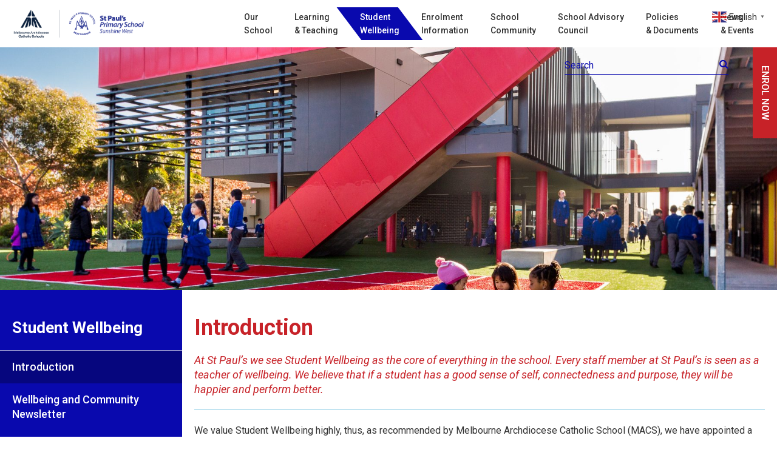

--- FILE ---
content_type: text/html; charset=UTF-8
request_url: https://www.spsunshinewest.catholic.edu.au/student-wellbeing/introduction/
body_size: 10777
content:
<!DOCTYPE html>
<html lang="en-AU">

<head>
	<meta charset="UTF-8">
	<meta name="viewport" content="width=device-width, initial-scale=1">
	<title>Introduction &#8211; St Paul&#039;s</title>
<meta name='robots' content='max-image-preview:large' />
	<style>img:is([sizes="auto" i], [sizes^="auto," i]) { contain-intrinsic-size: 3000px 1500px }</style>
	<script type="text/javascript">
/* <![CDATA[ */
window._wpemojiSettings = {"baseUrl":"https:\/\/s.w.org\/images\/core\/emoji\/16.0.1\/72x72\/","ext":".png","svgUrl":"https:\/\/s.w.org\/images\/core\/emoji\/16.0.1\/svg\/","svgExt":".svg","source":{"concatemoji":"https:\/\/www.spsunshinewest.catholic.edu.au\/wp-includes\/js\/wp-emoji-release.min.js?ver=046c2dc5ba833e569b2e3851f638cb59"}};
/*! This file is auto-generated */
!function(s,n){var o,i,e;function c(e){try{var t={supportTests:e,timestamp:(new Date).valueOf()};sessionStorage.setItem(o,JSON.stringify(t))}catch(e){}}function p(e,t,n){e.clearRect(0,0,e.canvas.width,e.canvas.height),e.fillText(t,0,0);var t=new Uint32Array(e.getImageData(0,0,e.canvas.width,e.canvas.height).data),a=(e.clearRect(0,0,e.canvas.width,e.canvas.height),e.fillText(n,0,0),new Uint32Array(e.getImageData(0,0,e.canvas.width,e.canvas.height).data));return t.every(function(e,t){return e===a[t]})}function u(e,t){e.clearRect(0,0,e.canvas.width,e.canvas.height),e.fillText(t,0,0);for(var n=e.getImageData(16,16,1,1),a=0;a<n.data.length;a++)if(0!==n.data[a])return!1;return!0}function f(e,t,n,a){switch(t){case"flag":return n(e,"\ud83c\udff3\ufe0f\u200d\u26a7\ufe0f","\ud83c\udff3\ufe0f\u200b\u26a7\ufe0f")?!1:!n(e,"\ud83c\udde8\ud83c\uddf6","\ud83c\udde8\u200b\ud83c\uddf6")&&!n(e,"\ud83c\udff4\udb40\udc67\udb40\udc62\udb40\udc65\udb40\udc6e\udb40\udc67\udb40\udc7f","\ud83c\udff4\u200b\udb40\udc67\u200b\udb40\udc62\u200b\udb40\udc65\u200b\udb40\udc6e\u200b\udb40\udc67\u200b\udb40\udc7f");case"emoji":return!a(e,"\ud83e\udedf")}return!1}function g(e,t,n,a){var r="undefined"!=typeof WorkerGlobalScope&&self instanceof WorkerGlobalScope?new OffscreenCanvas(300,150):s.createElement("canvas"),o=r.getContext("2d",{willReadFrequently:!0}),i=(o.textBaseline="top",o.font="600 32px Arial",{});return e.forEach(function(e){i[e]=t(o,e,n,a)}),i}function t(e){var t=s.createElement("script");t.src=e,t.defer=!0,s.head.appendChild(t)}"undefined"!=typeof Promise&&(o="wpEmojiSettingsSupports",i=["flag","emoji"],n.supports={everything:!0,everythingExceptFlag:!0},e=new Promise(function(e){s.addEventListener("DOMContentLoaded",e,{once:!0})}),new Promise(function(t){var n=function(){try{var e=JSON.parse(sessionStorage.getItem(o));if("object"==typeof e&&"number"==typeof e.timestamp&&(new Date).valueOf()<e.timestamp+604800&&"object"==typeof e.supportTests)return e.supportTests}catch(e){}return null}();if(!n){if("undefined"!=typeof Worker&&"undefined"!=typeof OffscreenCanvas&&"undefined"!=typeof URL&&URL.createObjectURL&&"undefined"!=typeof Blob)try{var e="postMessage("+g.toString()+"("+[JSON.stringify(i),f.toString(),p.toString(),u.toString()].join(",")+"));",a=new Blob([e],{type:"text/javascript"}),r=new Worker(URL.createObjectURL(a),{name:"wpTestEmojiSupports"});return void(r.onmessage=function(e){c(n=e.data),r.terminate(),t(n)})}catch(e){}c(n=g(i,f,p,u))}t(n)}).then(function(e){for(var t in e)n.supports[t]=e[t],n.supports.everything=n.supports.everything&&n.supports[t],"flag"!==t&&(n.supports.everythingExceptFlag=n.supports.everythingExceptFlag&&n.supports[t]);n.supports.everythingExceptFlag=n.supports.everythingExceptFlag&&!n.supports.flag,n.DOMReady=!1,n.readyCallback=function(){n.DOMReady=!0}}).then(function(){return e}).then(function(){var e;n.supports.everything||(n.readyCallback(),(e=n.source||{}).concatemoji?t(e.concatemoji):e.wpemoji&&e.twemoji&&(t(e.twemoji),t(e.wpemoji)))}))}((window,document),window._wpemojiSettings);
/* ]]> */
</script>
<link rel='stylesheet' id='dashicons-css' href='https://www.spsunshinewest.catholic.edu.au/wp-includes/css/dashicons.min.css?ver=046c2dc5ba833e569b2e3851f638cb59' type='text/css' media='all' />
<link rel='stylesheet' id='thickbox-css' href='https://www.spsunshinewest.catholic.edu.au/wp-includes/js/thickbox/thickbox.css?ver=046c2dc5ba833e569b2e3851f638cb59' type='text/css' media='all' />
<style id='wp-emoji-styles-inline-css' type='text/css'>

	img.wp-smiley, img.emoji {
		display: inline !important;
		border: none !important;
		box-shadow: none !important;
		height: 1em !important;
		width: 1em !important;
		margin: 0 0.07em !important;
		vertical-align: -0.1em !important;
		background: none !important;
		padding: 0 !important;
	}
</style>
<link rel='stylesheet' id='wp-block-library-css' href='https://www.spsunshinewest.catholic.edu.au/wp-includes/css/dist/block-library/style.min.css?ver=046c2dc5ba833e569b2e3851f638cb59' type='text/css' media='all' />
<style id='classic-theme-styles-inline-css' type='text/css'>
/*! This file is auto-generated */
.wp-block-button__link{color:#fff;background-color:#32373c;border-radius:9999px;box-shadow:none;text-decoration:none;padding:calc(.667em + 2px) calc(1.333em + 2px);font-size:1.125em}.wp-block-file__button{background:#32373c;color:#fff;text-decoration:none}
</style>
<style id='global-styles-inline-css' type='text/css'>
:root{--wp--preset--aspect-ratio--square: 1;--wp--preset--aspect-ratio--4-3: 4/3;--wp--preset--aspect-ratio--3-4: 3/4;--wp--preset--aspect-ratio--3-2: 3/2;--wp--preset--aspect-ratio--2-3: 2/3;--wp--preset--aspect-ratio--16-9: 16/9;--wp--preset--aspect-ratio--9-16: 9/16;--wp--preset--color--black: #000000;--wp--preset--color--cyan-bluish-gray: #abb8c3;--wp--preset--color--white: #ffffff;--wp--preset--color--pale-pink: #f78da7;--wp--preset--color--vivid-red: #cf2e2e;--wp--preset--color--luminous-vivid-orange: #ff6900;--wp--preset--color--luminous-vivid-amber: #fcb900;--wp--preset--color--light-green-cyan: #7bdcb5;--wp--preset--color--vivid-green-cyan: #00d084;--wp--preset--color--pale-cyan-blue: #8ed1fc;--wp--preset--color--vivid-cyan-blue: #0693e3;--wp--preset--color--vivid-purple: #9b51e0;--wp--preset--gradient--vivid-cyan-blue-to-vivid-purple: linear-gradient(135deg,rgba(6,147,227,1) 0%,rgb(155,81,224) 100%);--wp--preset--gradient--light-green-cyan-to-vivid-green-cyan: linear-gradient(135deg,rgb(122,220,180) 0%,rgb(0,208,130) 100%);--wp--preset--gradient--luminous-vivid-amber-to-luminous-vivid-orange: linear-gradient(135deg,rgba(252,185,0,1) 0%,rgba(255,105,0,1) 100%);--wp--preset--gradient--luminous-vivid-orange-to-vivid-red: linear-gradient(135deg,rgba(255,105,0,1) 0%,rgb(207,46,46) 100%);--wp--preset--gradient--very-light-gray-to-cyan-bluish-gray: linear-gradient(135deg,rgb(238,238,238) 0%,rgb(169,184,195) 100%);--wp--preset--gradient--cool-to-warm-spectrum: linear-gradient(135deg,rgb(74,234,220) 0%,rgb(151,120,209) 20%,rgb(207,42,186) 40%,rgb(238,44,130) 60%,rgb(251,105,98) 80%,rgb(254,248,76) 100%);--wp--preset--gradient--blush-light-purple: linear-gradient(135deg,rgb(255,206,236) 0%,rgb(152,150,240) 100%);--wp--preset--gradient--blush-bordeaux: linear-gradient(135deg,rgb(254,205,165) 0%,rgb(254,45,45) 50%,rgb(107,0,62) 100%);--wp--preset--gradient--luminous-dusk: linear-gradient(135deg,rgb(255,203,112) 0%,rgb(199,81,192) 50%,rgb(65,88,208) 100%);--wp--preset--gradient--pale-ocean: linear-gradient(135deg,rgb(255,245,203) 0%,rgb(182,227,212) 50%,rgb(51,167,181) 100%);--wp--preset--gradient--electric-grass: linear-gradient(135deg,rgb(202,248,128) 0%,rgb(113,206,126) 100%);--wp--preset--gradient--midnight: linear-gradient(135deg,rgb(2,3,129) 0%,rgb(40,116,252) 100%);--wp--preset--font-size--small: 13px;--wp--preset--font-size--medium: 20px;--wp--preset--font-size--large: 36px;--wp--preset--font-size--x-large: 42px;--wp--preset--spacing--20: 0.44rem;--wp--preset--spacing--30: 0.67rem;--wp--preset--spacing--40: 1rem;--wp--preset--spacing--50: 1.5rem;--wp--preset--spacing--60: 2.25rem;--wp--preset--spacing--70: 3.38rem;--wp--preset--spacing--80: 5.06rem;--wp--preset--shadow--natural: 6px 6px 9px rgba(0, 0, 0, 0.2);--wp--preset--shadow--deep: 12px 12px 50px rgba(0, 0, 0, 0.4);--wp--preset--shadow--sharp: 6px 6px 0px rgba(0, 0, 0, 0.2);--wp--preset--shadow--outlined: 6px 6px 0px -3px rgba(255, 255, 255, 1), 6px 6px rgba(0, 0, 0, 1);--wp--preset--shadow--crisp: 6px 6px 0px rgba(0, 0, 0, 1);}:where(.is-layout-flex){gap: 0.5em;}:where(.is-layout-grid){gap: 0.5em;}body .is-layout-flex{display: flex;}.is-layout-flex{flex-wrap: wrap;align-items: center;}.is-layout-flex > :is(*, div){margin: 0;}body .is-layout-grid{display: grid;}.is-layout-grid > :is(*, div){margin: 0;}:where(.wp-block-columns.is-layout-flex){gap: 2em;}:where(.wp-block-columns.is-layout-grid){gap: 2em;}:where(.wp-block-post-template.is-layout-flex){gap: 1.25em;}:where(.wp-block-post-template.is-layout-grid){gap: 1.25em;}.has-black-color{color: var(--wp--preset--color--black) !important;}.has-cyan-bluish-gray-color{color: var(--wp--preset--color--cyan-bluish-gray) !important;}.has-white-color{color: var(--wp--preset--color--white) !important;}.has-pale-pink-color{color: var(--wp--preset--color--pale-pink) !important;}.has-vivid-red-color{color: var(--wp--preset--color--vivid-red) !important;}.has-luminous-vivid-orange-color{color: var(--wp--preset--color--luminous-vivid-orange) !important;}.has-luminous-vivid-amber-color{color: var(--wp--preset--color--luminous-vivid-amber) !important;}.has-light-green-cyan-color{color: var(--wp--preset--color--light-green-cyan) !important;}.has-vivid-green-cyan-color{color: var(--wp--preset--color--vivid-green-cyan) !important;}.has-pale-cyan-blue-color{color: var(--wp--preset--color--pale-cyan-blue) !important;}.has-vivid-cyan-blue-color{color: var(--wp--preset--color--vivid-cyan-blue) !important;}.has-vivid-purple-color{color: var(--wp--preset--color--vivid-purple) !important;}.has-black-background-color{background-color: var(--wp--preset--color--black) !important;}.has-cyan-bluish-gray-background-color{background-color: var(--wp--preset--color--cyan-bluish-gray) !important;}.has-white-background-color{background-color: var(--wp--preset--color--white) !important;}.has-pale-pink-background-color{background-color: var(--wp--preset--color--pale-pink) !important;}.has-vivid-red-background-color{background-color: var(--wp--preset--color--vivid-red) !important;}.has-luminous-vivid-orange-background-color{background-color: var(--wp--preset--color--luminous-vivid-orange) !important;}.has-luminous-vivid-amber-background-color{background-color: var(--wp--preset--color--luminous-vivid-amber) !important;}.has-light-green-cyan-background-color{background-color: var(--wp--preset--color--light-green-cyan) !important;}.has-vivid-green-cyan-background-color{background-color: var(--wp--preset--color--vivid-green-cyan) !important;}.has-pale-cyan-blue-background-color{background-color: var(--wp--preset--color--pale-cyan-blue) !important;}.has-vivid-cyan-blue-background-color{background-color: var(--wp--preset--color--vivid-cyan-blue) !important;}.has-vivid-purple-background-color{background-color: var(--wp--preset--color--vivid-purple) !important;}.has-black-border-color{border-color: var(--wp--preset--color--black) !important;}.has-cyan-bluish-gray-border-color{border-color: var(--wp--preset--color--cyan-bluish-gray) !important;}.has-white-border-color{border-color: var(--wp--preset--color--white) !important;}.has-pale-pink-border-color{border-color: var(--wp--preset--color--pale-pink) !important;}.has-vivid-red-border-color{border-color: var(--wp--preset--color--vivid-red) !important;}.has-luminous-vivid-orange-border-color{border-color: var(--wp--preset--color--luminous-vivid-orange) !important;}.has-luminous-vivid-amber-border-color{border-color: var(--wp--preset--color--luminous-vivid-amber) !important;}.has-light-green-cyan-border-color{border-color: var(--wp--preset--color--light-green-cyan) !important;}.has-vivid-green-cyan-border-color{border-color: var(--wp--preset--color--vivid-green-cyan) !important;}.has-pale-cyan-blue-border-color{border-color: var(--wp--preset--color--pale-cyan-blue) !important;}.has-vivid-cyan-blue-border-color{border-color: var(--wp--preset--color--vivid-cyan-blue) !important;}.has-vivid-purple-border-color{border-color: var(--wp--preset--color--vivid-purple) !important;}.has-vivid-cyan-blue-to-vivid-purple-gradient-background{background: var(--wp--preset--gradient--vivid-cyan-blue-to-vivid-purple) !important;}.has-light-green-cyan-to-vivid-green-cyan-gradient-background{background: var(--wp--preset--gradient--light-green-cyan-to-vivid-green-cyan) !important;}.has-luminous-vivid-amber-to-luminous-vivid-orange-gradient-background{background: var(--wp--preset--gradient--luminous-vivid-amber-to-luminous-vivid-orange) !important;}.has-luminous-vivid-orange-to-vivid-red-gradient-background{background: var(--wp--preset--gradient--luminous-vivid-orange-to-vivid-red) !important;}.has-very-light-gray-to-cyan-bluish-gray-gradient-background{background: var(--wp--preset--gradient--very-light-gray-to-cyan-bluish-gray) !important;}.has-cool-to-warm-spectrum-gradient-background{background: var(--wp--preset--gradient--cool-to-warm-spectrum) !important;}.has-blush-light-purple-gradient-background{background: var(--wp--preset--gradient--blush-light-purple) !important;}.has-blush-bordeaux-gradient-background{background: var(--wp--preset--gradient--blush-bordeaux) !important;}.has-luminous-dusk-gradient-background{background: var(--wp--preset--gradient--luminous-dusk) !important;}.has-pale-ocean-gradient-background{background: var(--wp--preset--gradient--pale-ocean) !important;}.has-electric-grass-gradient-background{background: var(--wp--preset--gradient--electric-grass) !important;}.has-midnight-gradient-background{background: var(--wp--preset--gradient--midnight) !important;}.has-small-font-size{font-size: var(--wp--preset--font-size--small) !important;}.has-medium-font-size{font-size: var(--wp--preset--font-size--medium) !important;}.has-large-font-size{font-size: var(--wp--preset--font-size--large) !important;}.has-x-large-font-size{font-size: var(--wp--preset--font-size--x-large) !important;}
:where(.wp-block-post-template.is-layout-flex){gap: 1.25em;}:where(.wp-block-post-template.is-layout-grid){gap: 1.25em;}
:where(.wp-block-columns.is-layout-flex){gap: 2em;}:where(.wp-block-columns.is-layout-grid){gap: 2em;}
:root :where(.wp-block-pullquote){font-size: 1.5em;line-height: 1.6;}
</style>
<link rel='stylesheet' id='fraynework-main-css' href='https://www.spsunshinewest.catholic.edu.au/wp-content/themes/vcsws-2020/front-end/assets/css/main.css?ver=1.0.0' type='text/css' media='all' />
<script type="text/javascript" src="https://www.spsunshinewest.catholic.edu.au/wp-includes/js/jquery/jquery.min.js?ver=3.7.1" id="jquery-core-js"></script>
<script type="text/javascript" src="https://www.spsunshinewest.catholic.edu.au/wp-includes/js/jquery/jquery-migrate.min.js?ver=3.4.1" id="jquery-migrate-js"></script>
<link rel="https://api.w.org/" href="https://www.spsunshinewest.catholic.edu.au/wp-json/" /><link rel="alternate" title="JSON" type="application/json" href="https://www.spsunshinewest.catholic.edu.au/wp-json/wp/v2/pages/805" /><link rel="EditURI" type="application/rsd+xml" title="RSD" href="https://www.spsunshinewest.catholic.edu.au/xmlrpc.php?rsd" />

<link rel="canonical" href="https://www.spsunshinewest.catholic.edu.au/student-wellbeing/introduction/" />
<link rel='shortlink' href='https://www.spsunshinewest.catholic.edu.au/?p=805' />
<link rel="alternate" title="oEmbed (JSON)" type="application/json+oembed" href="https://www.spsunshinewest.catholic.edu.au/wp-json/oembed/1.0/embed?url=https%3A%2F%2Fwww.spsunshinewest.catholic.edu.au%2Fstudent-wellbeing%2Fintroduction%2F" />
<link rel="alternate" title="oEmbed (XML)" type="text/xml+oembed" href="https://www.spsunshinewest.catholic.edu.au/wp-json/oembed/1.0/embed?url=https%3A%2F%2Fwww.spsunshinewest.catholic.edu.au%2Fstudent-wellbeing%2Fintroduction%2F&#038;format=xml" />
<script type="text/javascript">
(function(url){
	if(/(?:Chrome\/26\.0\.1410\.63 Safari\/537\.31|WordfenceTestMonBot)/.test(navigator.userAgent)){ return; }
	var addEvent = function(evt, handler) {
		if (window.addEventListener) {
			document.addEventListener(evt, handler, false);
		} else if (window.attachEvent) {
			document.attachEvent('on' + evt, handler);
		}
	};
	var removeEvent = function(evt, handler) {
		if (window.removeEventListener) {
			document.removeEventListener(evt, handler, false);
		} else if (window.detachEvent) {
			document.detachEvent('on' + evt, handler);
		}
	};
	var evts = 'contextmenu dblclick drag dragend dragenter dragleave dragover dragstart drop keydown keypress keyup mousedown mousemove mouseout mouseover mouseup mousewheel scroll'.split(' ');
	var logHuman = function() {
		if (window.wfLogHumanRan) { return; }
		window.wfLogHumanRan = true;
		var wfscr = document.createElement('script');
		wfscr.type = 'text/javascript';
		wfscr.async = true;
		wfscr.src = url + '&r=' + Math.random();
		(document.getElementsByTagName('head')[0]||document.getElementsByTagName('body')[0]).appendChild(wfscr);
		for (var i = 0; i < evts.length; i++) {
			removeEvent(evts[i], logHuman);
		}
	};
	for (var i = 0; i < evts.length; i++) {
		addEvent(evts[i], logHuman);
	}
})('//www.spsunshinewest.catholic.edu.au/?wordfence_lh=1&hid=B566BDA3B3AADC4658BFA4A5A700AC8D');
</script>      <!-- Global site tag (gtag.js) - Google Analytics -->
      <script async src="https://www.googletagmanager.com/gtag/js?id=G-NLGJBZSZ81"></script>
      <script>
        window.dataLayer = window.dataLayer || [];
        function gtag(){dataLayer.push(arguments);}
        gtag('js', new Date());
        gtag('config', 'G-NLGJBZSZ81');
      </script>
  <!-- Twitter Card Image-->
  <meta name="twitter:image" content="">
<link rel="icon" href="https://www.spsunshinewest.catholic.edu.au/wp-content/uploads/2020/07/cropped-Screen-Shot-2020-07-17-at-2.29.32-pm-32x32.png" sizes="32x32" />
<link rel="icon" href="https://www.spsunshinewest.catholic.edu.au/wp-content/uploads/2020/07/cropped-Screen-Shot-2020-07-17-at-2.29.32-pm-192x192.png" sizes="192x192" />
<link rel="apple-touch-icon" href="https://www.spsunshinewest.catholic.edu.au/wp-content/uploads/2020/07/cropped-Screen-Shot-2020-07-17-at-2.29.32-pm-180x180.png" />
<meta name="msapplication-TileImage" content="https://www.spsunshinewest.catholic.edu.au/wp-content/uploads/2020/07/cropped-Screen-Shot-2020-07-17-at-2.29.32-pm-270x270.png" />
		<style type="text/css" id="wp-custom-css">
			#gtranslate_wrapper{
	position: absolute !important;
    top: 162px !important;
    right: 95px !important;
    z-index: 999999 !important;
}
#gtranslate_wrapper >a.glink, #gtranslate_wrapper >a.glink span{
	color:white !important;
}
@media only screen and (min-width: 1670px){
	#gtranslate_wrapper{
	right: calc(46% - 630px) !important;
}
	    
}
@media only screen and (max-width: 1024px) {
  #gtranslate_wrapper{
	position: absolute !important;
    top: 34px !important;
    right: 60px !important;
    z-index: 999999 !important;
}
#gtranslate_wrapper >a.glink, #gtranslate_wrapper >a.glink span{
	color:#c72228 !important;
}
}


@media only screen and (max-width: 767px) {
  #gtranslate_wrapper{
    top: 42px !important;
}

}


.iframe-wrapper{
	position:relative;
}

.iframe-wrapper:before{
		display: block;
		content: '';
		width: 100%;
		padding-top: calc((9/16) * 100%);
	}

.iframe-wrapper iframe{
	position:absolute;
	left:0;
	top:0;
	width:100%;
	height:100%;
}		</style>
		</head>

<body class="wp-singular page-template-default page page-id-805 page-child parent-pageid-41 wp-theme-vcsws-2020">
		<div id="page" class="site ">
		<header id="masthead" class="site-header" role="banner">
			<div class="site-header__inner">
								<div class="site-branding">
											<p class="site-title"><a href="https://www.spsunshinewest.catholic.edu.au" rel="home"><img src="https://www.spsunshinewest.catholic.edu.au/wp-content/uploads/2024/07/St-Pauls-Sunshine-West-Horizontal-lock-up-COLOUR-300x68.png"
									alt="St Paul&#039;s"></a></p>
										</div><!-- .site-branding -->
				<nav id="site-navigation" class="main-navigation" role="navigation">
					<div class="main-wrapper">
						<div class="menu-primary-container"><ul id="menu-primary" class="primary-menu"><li id="menu-item-274" class="menu-item menu-item-type-post_type menu-item-object-page menu-item-has-children menu-item-274"><a href="https://www.spsunshinewest.catholic.edu.au/our-school/">Our <br>School</a>
<ul class="sub-menu">
	<li id="menu-item-294" class="menu-item menu-item-type-post_type menu-item-object-page menu-item-294"><a href="https://www.spsunshinewest.catholic.edu.au/our-school/principals-welcome/">Principal’s Welcome</a></li>
	<li id="menu-item-673" class="menu-item menu-item-type-post_type menu-item-object-page menu-item-673"><a href="https://www.spsunshinewest.catholic.edu.au/our-school/our-vision-and-mission/">Our Vision and Mission</a></li>
	<li id="menu-item-262" class="menu-item menu-item-type-post_type menu-item-object-page menu-item-262"><a href="https://www.spsunshinewest.catholic.edu.au/our-school/location-contact/">Location <br>&#038; Contact</a></li>
</ul>
</li>
<li id="menu-item-273" class="menu-item menu-item-type-post_type menu-item-object-page menu-item-has-children menu-item-273"><a href="https://www.spsunshinewest.catholic.edu.au/learning-teaching/">Learning <br>&#038; Teaching</a>
<ul class="sub-menu">
	<li id="menu-item-897" class="menu-item menu-item-type-post_type menu-item-object-page menu-item-897"><a href="https://www.spsunshinewest.catholic.edu.au/learning-teaching/religious-education/">Religious Education</a></li>
	<li id="menu-item-898" class="menu-item menu-item-type-post_type menu-item-object-page menu-item-898"><a href="https://www.spsunshinewest.catholic.edu.au/learning-teaching/curriculum/">Curriculum</a></li>
	<li id="menu-item-899" class="menu-item menu-item-type-post_type menu-item-object-page menu-item-899"><a href="https://www.spsunshinewest.catholic.edu.au/learning-teaching/contemporary-learning/">Contemporary Learning</a></li>
	<li id="menu-item-900" class="menu-item menu-item-type-post_type menu-item-object-page menu-item-900"><a href="https://www.spsunshinewest.catholic.edu.au/learning-teaching/english/">English</a></li>
	<li id="menu-item-901" class="menu-item menu-item-type-post_type menu-item-object-page menu-item-901"><a href="https://www.spsunshinewest.catholic.edu.au/learning-teaching/mathematics/">Mathematics</a></li>
	<li id="menu-item-902" class="menu-item menu-item-type-post_type menu-item-object-page menu-item-902"><a href="https://www.spsunshinewest.catholic.edu.au/learning-teaching/inquiry/">Inquiry</a></li>
	<li id="menu-item-904" class="menu-item menu-item-type-post_type menu-item-object-page menu-item-904"><a href="https://www.spsunshinewest.catholic.edu.au/learning-teaching/the-arts/">The Arts</a></li>
	<li id="menu-item-903" class="menu-item menu-item-type-post_type menu-item-object-page menu-item-903"><a href="https://www.spsunshinewest.catholic.edu.au/learning-teaching/information-and-communication-technology/">Information and Communication Technology</a></li>
	<li id="menu-item-905" class="menu-item menu-item-type-post_type menu-item-object-page menu-item-905"><a href="https://www.spsunshinewest.catholic.edu.au/learning-teaching/health-and-physical-education/">Health and Physical Education</a></li>
	<li id="menu-item-295" class="menu-item menu-item-type-post_type menu-item-object-page menu-item-295"><a href="https://www.spsunshinewest.catholic.edu.au/learning-teaching/lote-indonesian/">LOTE – Indonesian</a></li>
	<li id="menu-item-296" class="menu-item menu-item-type-post_type menu-item-object-page menu-item-296"><a href="https://www.spsunshinewest.catholic.edu.au/learning-teaching/reporting/">Assessment and Reporting</a></li>
</ul>
</li>
<li id="menu-item-272" class="menu-item menu-item-type-post_type menu-item-object-page current-page-ancestor current-menu-ancestor current-menu-parent current-page-parent current_page_parent current_page_ancestor menu-item-has-children menu-item-272"><a href="https://www.spsunshinewest.catholic.edu.au/student-wellbeing/">Student <br>Wellbeing</a>
<ul class="sub-menu">
	<li id="menu-item-906" class="menu-item menu-item-type-post_type menu-item-object-page current-menu-item page_item page-item-805 current_page_item menu-item-906"><a href="https://www.spsunshinewest.catholic.edu.au/student-wellbeing/introduction/" aria-current="page">Introduction</a></li>
	<li id="menu-item-3148" class="menu-item menu-item-type-post_type menu-item-object-page menu-item-3148"><a href="https://www.spsunshinewest.catholic.edu.au/student-wellbeing/wellbeing-and-community-newsletter/">Wellbeing and Community Newsletter</a></li>
	<li id="menu-item-907" class="menu-item menu-item-type-post_type menu-item-object-page menu-item-907"><a href="https://www.spsunshinewest.catholic.edu.au/student-wellbeing/child-safe-standards/">Child Safe Standards</a></li>
</ul>
</li>
<li id="menu-item-271" class="menu-item menu-item-type-post_type menu-item-object-page menu-item-has-children menu-item-271"><a href="https://www.spsunshinewest.catholic.edu.au/enrolment-information/">Enrolment <br>Information</a>
<ul class="sub-menu">
	<li id="menu-item-2809" class="menu-item menu-item-type-post_type menu-item-object-page menu-item-2809"><a href="https://www.spsunshinewest.catholic.edu.au/enrolment-information/information-book-request/">Information Book Request</a></li>
	<li id="menu-item-2808" class="menu-item menu-item-type-post_type menu-item-object-page menu-item-2808"><a href="https://www.spsunshinewest.catholic.edu.au/enrolment-information/book-a-tour/">Book a Tour</a></li>
	<li id="menu-item-2807" class="menu-item menu-item-type-post_type menu-item-object-page menu-item-2807"><a href="https://www.spsunshinewest.catholic.edu.au/enrolment-information/general-enquiry/">General Enquiry</a></li>
	<li id="menu-item-2806" class="menu-item menu-item-type-post_type menu-item-object-page menu-item-2806"><a href="https://www.spsunshinewest.catholic.edu.au/enrolment-information/apply-now/">Apply Now</a></li>
</ul>
</li>
<li id="menu-item-270" class="menu-item menu-item-type-post_type menu-item-object-page menu-item-has-children menu-item-270"><a href="https://www.spsunshinewest.catholic.edu.au/school-community/">School <br>Community</a>
<ul class="sub-menu">
	<li id="menu-item-910" class="menu-item menu-item-type-post_type menu-item-object-page menu-item-910"><a href="https://www.spsunshinewest.catholic.edu.au/school-community/introduction/">Introduction</a></li>
	<li id="menu-item-911" class="menu-item menu-item-type-post_type menu-item-object-page menu-item-911"><a href="https://www.spsunshinewest.catholic.edu.au/school-community/school-leaders/">School Houses</a></li>
	<li id="menu-item-912" class="menu-item menu-item-type-post_type menu-item-object-page menu-item-912"><a href="https://www.spsunshinewest.catholic.edu.au/school-community/s-r-c/">S.R.C.</a></li>
	<li id="menu-item-914" class="menu-item menu-item-type-post_type menu-item-object-page menu-item-914"><a href="https://www.spsunshinewest.catholic.edu.au/school-community/out-of-school-hours-care/">Out of School Hours Care</a></li>
	<li id="menu-item-915" class="menu-item menu-item-type-post_type menu-item-object-page menu-item-915"><a href="https://www.spsunshinewest.catholic.edu.au/school-community/school-productions/">School Productions</a></li>
	<li id="menu-item-908" class="menu-item menu-item-type-post_type menu-item-object-page menu-item-908"><a href="https://www.spsunshinewest.catholic.edu.au/school-community/mission-fetes/">Mission Fetes</a></li>
</ul>
</li>
<li id="menu-item-1526" class="menu-item menu-item-type-post_type menu-item-object-page menu-item-1526"><a href="https://www.spsunshinewest.catholic.edu.au/school-advisory-council-2/">School Advisory<br> Council</a></li>
<li id="menu-item-909" class="menu-item menu-item-type-post_type menu-item-object-page menu-item-has-children menu-item-909"><a href="https://www.spsunshinewest.catholic.edu.au/policies-documents/">Policies <br>&#038; Documents</a>
<ul class="sub-menu">
	<li id="menu-item-2437" class="menu-item menu-item-type-post_type menu-item-object-page menu-item-2437"><a href="https://www.spsunshinewest.catholic.edu.au/policies-documents/care-safety-and-welfare/">Policies &#038; Documents</a></li>
</ul>
</li>
<li id="menu-item-263" class="menu-item menu-item-type-post_type menu-item-object-page menu-item-has-children menu-item-263"><a href="https://www.spsunshinewest.catholic.edu.au/news-events/">News <br>&#038; Events</a>
<ul class="sub-menu">
	<li id="menu-item-264" class="menu-item menu-item-type-post_type menu-item-object-page menu-item-264"><a href="https://www.spsunshinewest.catholic.edu.au/news-events/latest-news/">Latest News</a></li>
	<li id="menu-item-265" class="menu-item menu-item-type-post_type menu-item-object-page menu-item-265"><a href="https://www.spsunshinewest.catholic.edu.au/news-events/events/">Events</a></li>
	<li id="menu-item-267" class="menu-item menu-item-type-post_type menu-item-object-page menu-item-267"><a href="https://www.spsunshinewest.catholic.edu.au/news-events/newsletters/">Newsletters</a></li>
	<li id="menu-item-922" class="menu-item menu-item-type-post_type menu-item-object-page menu-item-922"><a href="https://www.spsunshinewest.catholic.edu.au/news-events/term-dates/">Term Dates</a></li>
	<li id="menu-item-924" class="menu-item menu-item-type-post_type menu-item-object-page menu-item-924"><a href="https://www.spsunshinewest.catholic.edu.au/news-events/annual-report/">Annual Report</a></li>
	<li id="menu-item-925" class="menu-item menu-item-type-post_type menu-item-object-page menu-item-925"><a href="https://www.spsunshinewest.catholic.edu.au/news-events/employment/">Employment</a></li>
</ul>
</li>
</ul></div>					</div>
				</nav><!-- #site-navigation -->
				<button id="site-navigation-button" class="menu-toggle hamburger hamburger--squeeze" aria-expanded="false">
					<span class="hamburger-box">
						<span class="hamburger-inner"></span>
					</span>
				</button><!-- .hamburger -->
				<div class="site-header__search">
					<form role="search" method="get" id="headerSearchForm" class="searchform" action="https://www.spsunshinewest.catholic.edu.au">
						<input class="" placeholder="Search" type="search" name="s" value="" />
						<a href="#" id="headerSearchSubmit">
							<i class="fa fa-search"></i>
						</a>
					</form>
				</div><!-- .site-header__search -->
			</div><!-- #site-header__inner -->
							<div id="header-side" class="site-header__side">
											<div class="button-area">
							<a href="https://www.spsunshinewest.catholic.edu.au/enrolment-information/apply-now/" target="_self">
								ENROL NOW							</a>
						</div>
														</div><!-- #header-side -->
					</header><!-- #masthead -->
		<div id="content" class="site-content">	<div id="primary" class="content-area">
		<main id="main" class="site-main" role="main">
			
<div class="main-wrapper innerpages">
	
<div class='top-banner'>
  <div class="image-area" style="background-image:url('https://www.spsunshinewest.catholic.edu.au/wp-content/uploads/2020/06/19122_0667-1800x1200.jpg')"></div>
</div>
	<div class="innerpage-layout ">
				 <div id="internal-nav" class="internal-nav aside-style aside-left">
			 <div class="internal-nav__inner">
				 <h2 class="section-name"><a href="/?p=41">Student Wellbeing</a></h2>
				 <ul class="internal-menu normal-wrapper" id="internal-menu">
 					<li class="page_item page-item-805 current_page_item"><a href="https://www.spsunshinewest.catholic.edu.au/student-wellbeing/introduction/" target="_self">Introduction</a></li>
<li class="page_item page-item-3098"><a href="https://www.spsunshinewest.catholic.edu.au/student-wellbeing/wellbeing-and-community-newsletter/" target="_self">Wellbeing and Community Newsletter</a></li>
<li class="page_item page-item-788"><a href="https://www.spsunshinewest.catholic.edu.au/student-wellbeing/child-safe-standards/" target="_self">Child Safe Standards</a></li>
 				</ul>
			 </div>
		</div>
	

			<article id="post-805" class="post-805 page type-page status-publish hentry">
				<div class="entry-header">
	<h1 class="post-title">Introduction</h1>
</div>
				<div id="fw-entry-content" class="entry-content">
					<div class="editor-content">
						<p class="blockTextHighlight01 leader">At St Paul’s we see Student Wellbeing as the core of everything in the school. Every staff member at St Paul’s is seen as a teacher of wellbeing. We believe that if a student has a good sense of self, connectedness and purpose, they will be happier and perform better.</p>
<hr />
<p>We value Student Wellbeing highly, thus, as recommended by Melbourne Archdiocese Catholic School (MACS), we have appointed a Student Wellbeing Leader who is a member of the School Leadership Team. Supporting the Student Wellbeing Leader is a ‘Wellbeing Sphere Team’ who is responsible for supporting policy development, goal setting, curriculum development and achieving positive outcomes in the area of Student Wellbeing.</p>
<p><em>Click on Policies and Documents Tab to see related policies.</em></p>
					</div>
								<div class="download-box-wrapper">
				<a id="row-1" class="download-box full"
					href="https://www.spsunshinewest.catholic.edu.au/wp-content/uploads/2020/06/3RESTORATIVEPRACTICES.pdf"
					target="_blank">
					Restorative Practices Procedures				</a>
			</div>
						<div class="download-box-wrapper">
				<a id="row-2" class="download-box full"
					href="https://www.spsunshinewest.catholic.edu.au/wp-content/uploads/2025/12/Sunsmart-Policy-2025.pdf"
					target="_blank">
					Sunsmart Policy				</a>
			</div>
									<div id="row-3" class="multi-column-layout column-count-2">
									<div class="column editor-content">
						<p>At St. Paul’s Primary School whole school strategies are in place to enhance Student Wellbeing and meet the individual needs of students including:</p>
<ul>
<li>Student Wellbeing Leader</li>
<li>Child Safety Officer</li>
<li>School Psychologist (through Catholic Care counselling program)</li>
<li>Student Wellbeing Sphere Team</li>
<li>A Positive Approach to Supporting Student Behaviour</li>
<li>Restorative Practices</li>
<li>Social Emotional Learning</li>
<li>Child Safety Awareness Units based on the Daniel Morcombe Curriculum</li>
<li>Seasons for Growth Program</li>
<li>Transition Programs</li>
<li>Buddy Program (Grade Prep and Grade 5/6)</li>
<li>Student Leadership Program</li>
<li>Cybersafety Education</li>
<li>School Core Values</li>
<li>Student Awards</li>
<li>Anti-Bullying Policy</li>
<li>St. Paul’s Newsletter: Wellbeing and Community Edition</li>
</ul>
					</div>
									<div class="column editor-content">
						<p><em>Wellbeing is integral to learning excellence and ultimately to overall health and life success. </em>&#8211; Catholic Education Melbourne, Horizons of Hope, Foundation Statement: Wellbeing in a Catholic School.</p>
<p><em>St. Paul’s embraces the belief that children and young people have the capacity to achieve their full potential when their wellbeing is nurtured in faith-filled learning environments that are safe, inclusive and respectful. </em>&#8211; Catholic Education Melbourne, eXcel: Wellbeing for Learning.</p>
<p>&nbsp;</p>
<p>Please enjoy our first parent education session focusing on ‘School Refusal and Anxiety’. This session has been developed by our school psychologist, Chloe. This year we will be offering a range of parent education sessions, which will provide information and support on a variety of topics:</p>
<p><iframe title="Anxiety and School Refusal" width="500" height="281" src="https://www.youtube.com/embed/DnecDY9CkO4?feature=oembed" frameborder="0" allow="accelerometer; autoplay; clipboard-write; encrypted-media; gyroscope; picture-in-picture; web-share" referrerpolicy="strict-origin-when-cross-origin" allowfullscreen></iframe></p>
<p>Our second parent education session focusing on Fostering Confidence and Resilience in Children is now available on our school&#8217;s YouTube page. These sessions have been developed by our school psychologist, Chloe.</p>
<p>Topics covered in this session include:</p>
<ul>
<li>What does it mean to be confident and resilient?</li>
<li>The relationship between confidence and resilience</li>
<li>Importance of Relationships</li>
<li>Play and Experience</li>
<li>Praise</li>
<li>Child Skill Building</li>
<li>Autonomy and Responsibility</li>
</ul>
<p>Further Resources:</p>
<p>Kids Helpline: Resilience Strategies for Emotional Strength</p>
<p><iframe title="Fostering Confidence and Resilience in Children" width="500" height="281" src="https://www.youtube.com/embed/SdxmCQGu3XI?feature=oembed" frameborder="0" allow="accelerometer; autoplay; clipboard-write; encrypted-media; gyroscope; picture-in-picture; web-share" referrerpolicy="strict-origin-when-cross-origin" allowfullscreen></iframe></p>
<p>&nbsp;</p>
					</div>
							</div>
							</div><!-- .entry-content -->

				
							</article><!-- #post-## -->
	</div>
</div>
		</main><!-- #main -->
	</div><!-- #primary -->

</div><!-- #content -->

<footer id="colophon" class="site-footer" role="contentinfo">
	<div class="site-footer__inner">
		<div class="site-footer__top">
			<div class="left logo">
				<a href="https://www.spsunshinewest.catholic.edu.au">
					<img src="https://www.spsunshinewest.catholic.edu.au/wp-content/uploads/2024/07/St-Pauls-Sunshine-West-Horizontal-lock-up-COLOUR-1-300x68.png" alt="">
				</a>
			</div>
			<div class="middle">
													<p class="address contact-item">
						Links St, Sunshine West, 3020					</p>
													<p class="phone contact-item"><label>P:</label><a href="tel:9363 1568">
							9363 1568						</a></p>
													<p class="fax contact-item"><label>F:</label><span>
							9363 7368						</span></p>
													<p class="email contact-item"><label>E:</label><a href="mailto:office@spsunshinewest.catholic.edu.au">
							office@spsunshinewest.catholic.edu.au						</a></p>
											</div>
			<div class="right">
													<div class="extra-buttons">
													<div class="btn-wrapper">
								<a href="https://www.spsunshinewest.catholic.edu.au/location-contact/"
									target="_blank" class="btn">
									Contact								</a>
							</div>
													<div class="btn-wrapper">
								<a href="https://www.spsunshinewest.catholic.edu.au/enrolment-information/apply-now/"
									target="_blank" class="btn">
									Enrol Now								</a>
							</div>
											</div>
				
			</div>
		</div>
		<div class="site-footer__bottom">
			<div class="left">
				<div class="copyright">Copyright ©
					2026					St Paul's Sunshine West				</div>
				<div class="menu-footer-container"><ul id="menu-footer" class="footer-menu"><li id="menu-item-309" class="menu-item menu-item-type-post_type menu-item-object-page menu-item-309"><a href="https://www.spsunshinewest.catholic.edu.au/sitemap/">Sitemap</a></li>
<li id="menu-item-311" class="menu-item menu-item-type-post_type menu-item-object-page menu-item-311"><a href="https://www.spsunshinewest.catholic.edu.au/terms-of-use/">Terms of Use</a></li>
<li id="menu-item-304" class="menu-item menu-item-type-custom menu-item-object-custom menu-item-304"><a href="/wp-admin">Admin</a></li>
<li id="menu-item-1525" class="menu-item menu-item-type-post_type menu-item-object-page menu-item-1525"><a href="https://www.spsunshinewest.catholic.edu.au/school-advisory-council-2/">School Advisory Council</a></li>
</ul></div>			</div>
			<div class="right">
				<label>Designed by</label>
				<a href="https://www.carterandco-creative.com.au" target="_blank"><img
						style="height: 26px;position: relative;top: 5px;margin-left: 10px;"
						src="https://www.spsunshinewest.catholic.edu.au/wp-content/themes/vcsws-2020/front-end/assets/img/ccc-logo-white.svg"
						alt="Carter & Co. CREATIVE"></a>
			</div>
		</div>
	</div>

</footer><!-- #colophon -->
</div><!-- #page -->

<div class="remodal video-modal" data-remodal-id="video-modal">
	<button data-remodal-action="close" class="remodal-close"></button>
	<div class="video-container"></div>
</div>
<script type="speculationrules">
{"prefetch":[{"source":"document","where":{"and":[{"href_matches":"\/*"},{"not":{"href_matches":["\/wp-*.php","\/wp-admin\/*","\/wp-content\/uploads\/*","\/wp-content\/*","\/wp-content\/plugins\/*","\/wp-content\/themes\/vcsws-2020\/*","\/*\\?(.+)"]}},{"not":{"selector_matches":"a[rel~=\"nofollow\"]"}},{"not":{"selector_matches":".no-prefetch, .no-prefetch a"}}]},"eagerness":"conservative"}]}
</script>
<div class="gtranslate_wrapper" id="gt-wrapper-84788272"></div><script type="text/javascript" id="thickbox-js-extra">
/* <![CDATA[ */
var thickboxL10n = {"next":"Next >","prev":"< Prev","image":"Image","of":"of","close":"Close","noiframes":"This feature requires inline frames. You have iframes disabled or your browser does not support them.","loadingAnimation":"https:\/\/www.spsunshinewest.catholic.edu.au\/wp-includes\/js\/thickbox\/loadingAnimation.gif"};
/* ]]> */
</script>
<script type="text/javascript" src="https://www.spsunshinewest.catholic.edu.au/wp-includes/js/thickbox/thickbox.js?ver=3.1-20121105" id="thickbox-js"></script>
<script type="text/javascript" id="fraynework-main-js-extra">
/* <![CDATA[ */
var wp_data = {"home_url":"https:\/\/www.spsunshinewest.catholic.edu.au","theme_uri":"https:\/\/www.spsunshinewest.catholic.edu.au\/wp-content\/themes\/vcsws-2020","secondary_colour":"#c72228"};
/* ]]> */
</script>
<script type="text/javascript" src="https://www.spsunshinewest.catholic.edu.au/wp-content/themes/vcsws-2020/front-end/assets/js/main.js?ver=1.0.0" id="fraynework-main-js"></script>
<script type="text/javascript" id="gt_widget_script_84788272-js-before">
/* <![CDATA[ */
window.gtranslateSettings = /* document.write */ window.gtranslateSettings || {};window.gtranslateSettings['84788272'] = {"default_language":"en","languages":["am","ar","hy","zh-CN","nl","en","fi","fr","de","el","ga","it","ja","jw","ko","lo","la","mi","mn","my","ne","pl","pt","ru","sr","es","ur","vi"],"url_structure":"none","flag_style":"2d","flag_size":24,"wrapper_selector":"#gt-wrapper-84788272","alt_flags":[],"horizontal_position":"right","vertical_position":"top","flags_location":"\/wp-content\/plugins\/gtranslate\/flags\/"};
/* ]]> */
</script><script src="https://www.spsunshinewest.catholic.edu.au/wp-content/plugins/gtranslate/js/popup.js?ver=046c2dc5ba833e569b2e3851f638cb59" data-no-optimize="1" data-no-minify="1" data-gt-orig-url="/student-wellbeing/introduction/" data-gt-orig-domain="www.spsunshinewest.catholic.edu.au" data-gt-widget-id="84788272" defer></script>
</body>

</html>
<!-- Dynamic page generated in 0.733 seconds. -->
<!-- Cached page generated by WP-Super-Cache on 2026-01-17 13:02:52 -->

<!-- super cache -->

--- FILE ---
content_type: text/css
request_url: https://www.spsunshinewest.catholic.edu.au/wp-content/themes/vcsws-2020/front-end/assets/css/main.css?ver=1.0.0
body_size: 27692
content:
@import url('https://fonts.googleapis.com/css?family=Roboto:300,400,400i,500,700,700i&display=swap');@charset "UTF-8";/*
 Theme Name: Fraynework
 Version: 1.0.0
 License: GNU General Public License v2 or later
 License URI: http://www.gnu.org/licenses/gpl-2.0.html
 Text Domain: fraynework
 Tags:
 /*--------------------------------------------------------------
 >>> TABLE OF CONTENTS:
 ----------------------------------------------------------------
 # Normalize
 # Global
 # Header
 # Footer
 # Elements
 # Pages
 # Vendors
 --------------------------------------------------------------*/body{margin:0;color:#323232;font-family:'Roboto', serif;line-height:24px;font-size:16px;-webkit-text-size-adjust:100%;-ms-text-size-adjust:100%;-webkit-font-smoothing:antialiased;text-rendering:optimizeLegibility;-moz-osx-font-smoothing:grayscale}*{padding:0;margin:0;box-sizing:border-box;font-variant:normal;text-transform:none;outline:none}article,aside,details,figcaption,figure,footer,header,main,menu,nav,section,summary{display:block}audio,canvas,progress,video{display:inline-block;vertical-align:baseline}audio:not([controls]){display:none;height:0}[hidden],template{display:none}a{background-color:transparent}a:active,a:hover{outline:none}abbr[title]{border-bottom:1px dotted}b,strong{font-weight:bold}dfn{font-style:italic}mark{background:#ff0;color:#000}small{font-size:80%}sub,sup{font-size:75%;line-height:0;position:relative;vertical-align:baseline}sup{top:-0.5em}sub{bottom:-0.25em}img{border:0;max-width:100%;height:auto}img.svg{opacity:0}svg:not(:root){overflow:hidden}figure{margin:1em 40px}hr{box-sizing:content-box;height:0}pre{overflow:auto}code,kbd,pre,samp{font-family:monospace, monospace;font-size:1em}button,input,optgroup,select,textarea{color:inherit;font:inherit;margin:0;appearance:none;border:none;border-radius:0;background-color:white}button{overflow:visible}button,select{text-transform:none}select:-moz-focusring{color:transparent;text-shadow:0 0 0 #000}select::-ms-expand{display:none}fieldset{border:1px solid #c0c0c0;margin:0 2px;padding:0.35em 0.625em 0.75em}legend{border:0;padding:0}input{line-height:normal;outline:none;border:none;-webkit-appearance:none;border-radius:0}input[type='checkbox']{appearance:checkbox}input[type='radio']{appearance:radio}button,input[type='button'],input[type='reset'],input[type='submit']{-webkit-appearance:button;cursor:pointer;border-radius:0;transition:all 0.3s ease}button::-moz-focus-inner,input::-moz-focus-inner{border:0;padding:0}input[type='number']::-webkit-inner-spin-button,input[type='number']::-webkit-outer-spin-button{height:auto;margin:0}textarea{-webkit-appearance:none;-ms-overflow-style:none;border-radius:0;overflow:auto;max-width:100%;box-shadow:none;resize:vertical}optgroup{font-weight:bold}a{text-decoration:none;color:inherit;transition:color 0.3s ease}::-moz-placeholder{opacity:1}.hidden{display:none}.screen-reader-text{display:none}#masthead.background-mode{z-index:0}#page.site{max-width:1600px;margin:0 auto;width:100%;overflow:hidden;min-height:100vh}.site-content{position:relative;z-index:0}.float-container:after{display:table;content:'';clear:both}.entry-content > .editor-content:first-child > *:first-child{padding-top:0;margin-top:0}.menu-toggle{display:block}@media (min-width:1024px){.menu-toggle{display:none}}.alignleft{display:inline;float:left;margin-right:1.5em;margin-top:20px;margin-bottom:20px}.alignright{display:inline;float:right;margin-left:1.5em;margin-top:20px;margin-bottom:20px}.aligncenter{clear:both;display:block;margin:20px auto}.alignnone{clear:both;display:block;margin:20px auto}@media (max-width:767px){.aligncenter,.alignleft,.alignnone,.alignright{width:100%;float:none;margin-right:0;margin-left:0}}.site-header{position:relative;z-index:1;background:white}.site-header__inner{max-width:none;padding-left:20px;padding-right:20px;margin-left:auto;margin-right:auto;display:flex;justify-content:space-between;flex-wrap:nowrap;position:relative;align-items:center;padding-top:12px;padding-bottom:12px}@media (max-width:767px){.site-header__inner{padding-left:15px;padding-right:15px}}@media (max-width:767px){.site-header__inner{padding-top:20px;padding-bottom:20px}}.site-header .site-branding h1.site-title,.site-header .site-branding p.site-title{margin:0;padding:0;display:inline-block;float:left}.site-header .site-branding h1.site-title img,.site-header .site-branding p.site-title img,.site-header .site-branding h1.site-title svg,.site-header .site-branding p.site-title svg{float:left;width:265px}@media (max-width:1439px){.site-header .site-branding h1.site-title img,.site-header .site-branding p.site-title img,.site-header .site-branding h1.site-title svg,.site-header .site-branding p.site-title svg{width:220px}}.site-header #site-navigation{margin-left:50px}@media (max-width:1023px){.site-header #site-navigation{display:none;position:absolute;left:0;top:100%;margin-left:0;background:#0909ae;width:100%;height:auto;z-index:2}.site-header #site-navigation.is-active{display:block}}.site-header #site-navigation #menu-primary{display:flex;justify-content:space-between;flex-wrap:nowrap;position:relative;z-index:1}@media (max-width:1023px){.site-header #site-navigation #menu-primary{display:block;padding-top:20px;padding-bottom:20px;text-align:center}}.site-header #site-navigation .menu-item{font-weight:500;list-style:none;position:relative}.site-header #site-navigation #menu-primary > .menu-item{margin-left:20px}@media (max-width:1439px){.site-header #site-navigation #menu-primary > .menu-item{margin-left:0;font-size:14px;line-height:22px}}@media (min-width:1024px){.site-header #site-navigation #menu-primary > .menu-item{display:flex;align-items:center}}.site-header #site-navigation #menu-primary > .menu-item a{transition:none}.site-header #site-navigation #menu-primary > .menu-item > a{padding:5px 24px;display:block;color:#323232}@media (max-width:1439px){.site-header #site-navigation #menu-primary > .menu-item > a{padding:5px 18px}}@media (max-width:1023px){.site-header #site-navigation #menu-primary > .menu-item > a{padding:16px 20px;color:#fff}}.site-header #site-navigation #menu-primary > .menu-item:before{z-index:-1;position:absolute;top:0;left:0;width:100%;height:100%;content:'';background:#0909ae;opacity:0;transform:skewX(37deg)}@media (max-width:1023px){.site-header #site-navigation #menu-primary > .menu-item{color:white;line-height:22px;font-size:14px}.site-header #site-navigation #menu-primary > .menu-item br{display:none}.site-header #site-navigation #menu-primary > .menu-item.is-active{background:#fff}.site-header #site-navigation #menu-primary > .menu-item.is-active > a{color:#0909ae}.site-header #site-navigation #menu-primary > .menu-item.is-active > .sub-menu{display:block}.site-header #site-navigation #menu-primary > .menu-item.menu-item-has-children{padding-right:30px;padding-left:30px}.site-header #site-navigation #menu-primary > .menu-item.menu-item-has-children:after{content:'\f107';font-family:'FontAwesome';vertical-align:middle;position:absolute;pointer-events:none;font-weight:300;color:#fff;right:20px;top:16px}.site-header #site-navigation #menu-primary > .menu-item br{display:none}}@media (min-width:1024px){.site-header #site-navigation #menu-primary > .menu-item.current-menu-ancestor:before,.site-header #site-navigation #menu-primary > .menu-item.current-menu-item:before,.site-header #site-navigation #menu-primary > .menu-item.current-menu-parent:before,.site-header #site-navigation #menu-primary > .menu-item.current-page-ancestor:before{opacity:1}.site-header #site-navigation #menu-primary > .menu-item.current-menu-ancestor > a,.site-header #site-navigation #menu-primary > .menu-item.current-menu-item > a,.site-header #site-navigation #menu-primary > .menu-item.current-menu-parent > a,.site-header #site-navigation #menu-primary > .menu-item.current-page-ancestor > a{color:#fff}}.site-header #site-navigation #menu-primary > .menu-item .sub-menu{display:none}.site-header #site-navigation #menu-primary > .menu-item .sub-menu .menu-item a{display:block;padding:15px;color:#fff}.site-header #site-navigation #menu-primary > .menu-item > .sub-menu{position:absolute;left:22px;top:100%;background:#0909ae;width:240px}@media (max-width:1439px){.site-header #site-navigation #menu-primary > .menu-item > .sub-menu{width:220px}}@media (max-width:1439px){.site-header #site-navigation #menu-primary > .menu-item > .sub-menu{left:20px}}@media (max-width:1023px){.site-header #site-navigation #menu-primary > .menu-item > .sub-menu{position:relative;left:auto;top:auto;background:#fff;width:auto}}@media (min-width:1024px){.site-header #site-navigation #menu-primary > .menu-item > .sub-menu > .menu-item:hover > a{background:#fff;color:#0909ae}}@media (max-width:1023px){.site-header #site-navigation #menu-primary > .menu-item > .sub-menu > .menu-item > a{color:#0909ae;padding-top:8px;padding-bottom:8px}.site-header #site-navigation #menu-primary > .menu-item > .sub-menu > .menu-item:first-child > a{padding-top:0}.site-header #site-navigation #menu-primary > .menu-item > .sub-menu > .menu-item:last-child > a{padding-bottom:16px}}@media (min-width:1024px){.site-header #site-navigation #menu-primary > .menu-item > .sub-menu > .menu-item.menu-item-has-children > a{padding-right:32px}.site-header #site-navigation #menu-primary > .menu-item > .sub-menu > .menu-item.menu-item-has-children > a:after{content:'\f107';font-family:'FontAwesome';vertical-align:middle;position:absolute;pointer-events:none;font-weight:300;content:'\f105';color:#fff;right:15px;transition:background-color 0.3s ease-in-out;top:13px}}.site-header #site-navigation #menu-primary > .menu-item > .sub-menu > .menu-item.menu-item-has-children > .sub-menu{top:0;width:240px;left:100%;position:absolute;background:#0909ae}@media (max-width:1439px){.site-header #site-navigation #menu-primary > .menu-item > .sub-menu > .menu-item.menu-item-has-children > .sub-menu{width:220px}}.site-header #site-navigation #menu-primary > .menu-item > .sub-menu > .menu-item.menu-item-has-children > .sub-menu > .menu-item:hover{background:#fff}.site-header #site-navigation #menu-primary > .menu-item > .sub-menu > .menu-item.menu-item-has-children > .sub-menu > .menu-item:hover a{color:#0909ae}@media (min-width:1024px){.site-header #site-navigation #menu-primary > .menu-item > .sub-menu > .menu-item.menu-item-has-children:hover > a:after{color:#0909ae}.site-header #site-navigation #menu-primary > .menu-item > .sub-menu > .menu-item.menu-item-has-children:hover > .sub-menu{display:block}}@media (min-width:1024px){.site-header #site-navigation #menu-primary > .menu-item:hover:before{opacity:1}.site-header #site-navigation #menu-primary > .menu-item:hover > a{color:#fff}.site-header #site-navigation #menu-primary > .menu-item:hover > .sub-menu{display:block}}.site-header #site-navigation #menu-primary > .menu-item:nth-last-child(-n + 3) > .sub-menu{left:auto;right:-22px}@media (max-width:1439px){.site-header #site-navigation #menu-primary > .menu-item:nth-last-child(-n + 3) > .sub-menu{right:-20px}}@media (max-width:1023px){.site-header #site-navigation #menu-primary > .menu-item:nth-last-child(-n + 3) > .sub-menu{right:auto}}.site-header #site-navigation #menu-primary > .menu-item:nth-last-child(-n + 3) > .sub-menu > .menu-item > .sub-menu{left:auto;right:100%}@media (max-width:1023px){.site-header #site-navigation #menu-primary > .menu-item:nth-last-child(-n + 3) > .sub-menu > .menu-item > .sub-menu{right:auto}}.site-header .hamburger{display:none;padding:0;right:20px;position:absolute;top:50%;transform:translateY(-50%)}.site-header .hamburger .hamburger-box{float:right}@media (max-width:1023px){.site-header .hamburger{display:block}}.site-header__search{position:absolute;right:80px;top:100%;padding-top:15px}@media (min-width:1440px){.site-header__search{right:100px}}.site-header__search input{width:270px;background:none;color:#0909ae;padding:5px 30px 5px 0;border-bottom:1px solid #0909ae}@media (max-width:1023px){.site-header__search input{width:180px}}.site-header__search input.placeholder{color:#0909ae;opacity:1}.site-header__search input:-moz-placeholder{color:#0909ae;opacity:1}.site-header__search input::-moz-placeholder{color:#0909ae;opacity:1}.site-header__search input::-webkit-input-placeholder{color:#0909ae;opacity:1}.site-header__search #headerSearchSubmit{position:absolute;color:#0909ae;right:-8px;bottom:-3px;padding:8px}@media (max-width:767px){.site-header__search{right:0}.site-header__search #headerSearchSubmit{right:10px;bottom:auto;top:6px}.site-header__search input{display:none}}.site-header__side{right:0;position:absolute;width:40px;height:auto;top:100%}@media (min-width:768px){.site-header__side{display:flex;flex-direction:column}}.site-header__side .button-area{height:auto;writing-mode:vertical-rl;-webkit-writing-mode:vertical-rl;-ms-writing-mode:tb-rl;background:#c72228;transition:background-color 0.3s ease-in-out;display:inline-block}.site-header__side .button-area a{line-height:40px;font-weight:500;color:#fff;padding:30px 0;display:block}@media (min-width:1024px){.site-header__side .button-area:hover{background:#0c0cde}}.site-header__side .social-area a{text-align:center;display:block;margin-top:10px;font-size:18px}.site-header__side .social-area a i{transition:color 0.3s ease-in-out;color:#0909ae;transform:rotate(90deg)}@media (min-width:1024px){.site-header__side .social-area a:hover i{color:#c72228}}@media (max-width:767px){.site-header__side{position:relative;display:flex;justify-content:space-between;flex-wrap:nowrap;width:100%;background:#99d1e7;top:auto;right:auto;padding:20px;align-items:center}.site-header__side .button-area{writing-mode:horizontal-tb;-webkit-writing-mode:horizontal-tb;-ms-writing-mode:lr-tb;background:#0909ae}.site-header__side .button-area a{color:#99d1e7;line-height:24px;padding:8px 15px;max-width:160px}.site-header__side .social-area{display:flex;justify-content:space-between;flex-wrap:nowrap;justify-content:flex-end;margin-top:0;width:calc(100% - 140px)}.site-header__side .social-area a{margin-left:20px;margin-top:0}.site-header__side .social-area a > i{transform:none}.site-header__side .social-area.no-button{width:100%;justify-content:center}.site-header__side .social-area.no-button a{margin-left:10px;margin-right:10px}}.site.no-side .site-header__search{right:100px}@media (max-width:1439px){.site.no-side .site-header__search{right:20px}}@media (max-width:767px){.site.no-side .site-header__search{right:0}}.site-footer{background:#99d1e7;color:#0909ae;padding-top:50px;padding-bottom:30px}.site-footer__inner{max-width:none;padding-left:20px;padding-right:20px;margin-left:auto;margin-right:auto}@media (max-width:767px){.site-footer__inner{padding-left:15px;padding-right:15px}}.site-footer__top{display:flex;justify-content:space-between;flex-wrap:nowrap;border-bottom:2px solid #0909ae;padding-bottom:30px;align-items:flex-start}@media (max-width:1023px){.site-footer__top{flex-wrap:wrap}}@media (max-width:767px){.site-footer__top{display:block}}.site-footer__top .left{max-width:420px;margin-right:60px;flex-shrink:0;min-width:30%}@media (max-width:1023px){.site-footer__top .left{margin-bottom:40px;width:40%}}@media (max-width:767px){.site-footer__top .left{max-width:none;width:100%;margin-right:0;min-width:auto}}.site-footer__top .middle{width:100%;display:flex;flex-wrap:wrap}@media (max-width:1023px){.site-footer__top .middle{margin-bottom:40px;width:calc(60% - 60px);text-align:right;justify-content:flex-end}}@media (max-width:767px){.site-footer__top .middle{width:100%;text-align:left;justify-content:flex-start}}.site-footer__top .middle .contact-item{margin-bottom:5px}.site-footer__top .middle .contact-item label{margin-right:5px}.site-footer__top .middle .contact-item a:hover{text-decoration:underline}.site-footer__top .middle .address{width:100%;margin-bottom:25px}.site-footer__top .middle .fax,.site-footer__top .middle .phone{margin-right:20px;display:inline-block}@media (max-width:1023px){}@media (max-width:1023px) and (min-width:768px){.site-footer__top .middle .fax,.site-footer__top .middle .phone{margin-right:0;margin-left:20px}}.site-footer__top .middle .abn,.site-footer__top .middle .email{width:100%}.site-footer__top .right{width:340px;margin-left:20px;flex-shrink:0}@media (max-width:1023px){.site-footer__top .right{margin-left:0;width:100%}}.site-footer__top .right .social{margin-bottom:25px;display:flex;justify-content:flex-end}@media (max-width:1023px){.site-footer__top .right .social{justify-content:flex-start}}.site-footer__top .right .social a{width:30px;height:30px;border-radius:50%;border:1px solid #0909ae;text-align:center;transition:transform 0.3s ease-in-out;margin-left:20px}@media (max-width:1023px){.site-footer__top .right .social a{margin-left:0;margin-right:20px}}.site-footer__top .right .social a:hover{transform:translateY(-6px)}.site-footer__top .right .social a i{line-height:28px;font-size:16px}.site-footer__top .right .extra-buttons{display:flex;justify-content:flex-end;align-items:flex-start}@media (max-width:1023px){.site-footer__top .right .extra-buttons{justify-content:flex-start}}@media (max-width:767px){.site-footer__top .right .extra-buttons{flex-wrap:wrap}}.site-footer__top .right .extra-buttons .btn-wrapper{margin-bottom:20px;color:#0909ae;background:none;text-align:center}.site-footer__top .right .extra-buttons .btn-wrapper .btn{transition:all 0.3s ease-in-out;border:1px solid #0909ae}.site-footer__top .right .extra-buttons .btn-wrapper .btn:hover{opacity:1;border-color:#0909ae;background:#0909ae;color:#99d1e7}.site-footer__top .right .extra-buttons .btn-wrapper:first-child{margin-right:20px}@media (max-width:1023px){.site-footer__top .right .extra-buttons .btn-wrapper{max-width:none;margin-bottom:20px}}@media (max-width:767px){.site-footer__top .right .extra-buttons .btn-wrapper{width:100%;text-align:left}.site-footer__top .right .extra-buttons .btn-wrapper:first-child{margin-right:0}}.site-footer__bottom{padding-top:30px;display:flex;flex-wrap:wrap;justify-content:space-between}.site-footer__bottom .left{width:calc(100% - 240px);display:flex;align-items:center}@media (max-width:1023px){.site-footer__bottom .left{display:block}}@media (max-width:767px){.site-footer__bottom .left{width:100%;margin-bottom:20px}}.site-footer__bottom .right{width:200px;display:flex;justify-content:space-between;flex-wrap:nowrap;align-items:center}@media (max-width:767px){.site-footer__bottom .right{margin-top:30px;width:100%;justify-content:flex-end}}.site-footer__bottom .right .f-logo-image{width:100px;transform:scale(2) translateY(2px)}.site-footer__bottom .right .f-logo-image path,.site-footer__bottom .right .f-logo-image polygon,.site-footer__bottom .right .f-logo-image rect{fill:#0909ae}@media (max-width:767px){.site-footer__bottom .right .f-logo-image{margin-left:20px}}.site-footer__bottom .copyright{margin-right:20px;display:inline-block}@media (max-width:1023px){.site-footer__bottom .copyright{display:block}}.site-footer__bottom .menu-footer-container{display:inline-block}.site-footer__bottom .menu-footer-container ul{display:inline-block}.site-footer__bottom .menu-footer-container .sub-menu{display:none}.site-footer__bottom .menu-footer-container li{position:relative;margin-right:20px;list-style:none;display:inline-block}.site-footer__bottom .menu-footer-container li:after{position:absolute;width:1px;content:'';left:-10px;top:4px;background:#0909ae;height:16px}@media (max-width:1023px){.site-footer__bottom .menu-footer-container li:after{display:none}}@media (max-width:1023px){.site-footer__bottom .menu-footer-container li{display:block;margin-right:0}}.site-footer__bottom .menu-footer-container li a:hover{text-decoration:underline}.btn{display:inline-block;text-align:center;transition:all 0.3s ease-in-out;min-height:40px;padding:10px 20px;font-weight:500}.btn:hover{opacity:0.85}.btn.btn-primary{background:#0909ae;color:#fff}.btn.btn-contrast{background:#fff;color:#0909ae}.btn.btn-styled{position:relative;right:36px;padding:9px 20px}.btn.btn-styled:before{content:'';transition:transform 0.3s ease-in-out;height:calc(100% + 2px);z-index:-1;position:absolute;width:calc(100% + 40px);left:-20px;top:-1px;background:inherit;transform:skewX(37deg)}.btn.btn-styled.reversed{right:auto;left:36px}.btn.btn-styled.reversed:before{left:auto;right:-20px;transform:skewX(-37deg)}.btn.btn-styled:hover{opacity:1}.btn.btn-styled:hover:before{transform:skewX(0)}.edit-link > a{display:inline-block;text-align:center;transition:all 0.3s ease-in-out;min-height:40px;padding:10px 20px;font-weight:500}.edit-link > a:hover{opacity:0.85}input.placeholder,textarea.placeholder{color:rgba(50, 50, 50, .5);opacity:1}input:-moz-placeholder,textarea:-moz-placeholder{color:rgba(50, 50, 50, .5);opacity:1}input::-moz-placeholder,textarea::-moz-placeholder{color:rgba(50, 50, 50, .5);opacity:1}input::-webkit-input-placeholder,textarea::-webkit-input-placeholder{color:rgba(50, 50, 50, .5);opacity:1}textarea{background:white;padding:12px 15px;line-height:23px;width:100%;height:150px;border:1px solid #c72228}textarea:focus,textarea:hover{background:white}input[type='date'],input[type='email'],input[type='number'],input[type='password'],input[type='tel'],input[type='text']{background:white;padding:0 15px;height:42px;line-height:23px;width:100%;border:1px solid #c72228}input[type='date']:focus,input[type='email']:focus,input[type='number']:focus,input[type='password']:focus,input[type='tel']:focus,input[type='text']:focus,input[type='date']:hover,input[type='email']:hover,input[type='number']:hover,input[type='password']:hover,input[type='tel']:hover,input[type='text']:hover{background:white}.customCheckbox{display:inline-block;position:relative;min-width:20px;width:20px;height:20px;background:white;border:1px solid #c72228;box-shadow:inset 0 1px 0 rgba(0, 0, 0, 0.1);overflow:hidden;padding-top:1px;transform:translateY(-3px);vertical-align:top}.customCheckbox.radio{border-radius:50%}.customCheckbox.customCheckboxChecked{background:#c72228;vertical-align:top}.customCheckbox + label{display:inline-block;position:relative;padding-left:10px}.customCheckbox input{opacity:0;cursor:pointer;z-index:5;width:100%;height:100%;display:block;position:absolute;top:0;left:0}.customCheckbox span{display:none;text-align:center;line-height:16px;font-size:14px;color:white}.customCheckbox.customCheckboxChecked span{display:block}.gform_confirmation_message,.validation_error{padding:20px 0 40px;font-size:24px;line-height:32px;font-weight:600}.validation_error{color:#c55}.gform_confirmation_message{color:#de3e44}.gform_wrapper{color:#c72228;margin:20px auto;padding:0}.gform_wrapper .gf_progressbar_wrapper{margin-bottom:30px;color:#c55}.gform_wrapper .gform_heading{margin-bottom:15px}.gform_wrapper .gform_heading h3{font-size:32px;line-height:40px}.gform_wrapper .gform_body{max-width:100%}.gform_wrapper .ginput_container{text-align:left}.gform_wrapper .gfield_checkbox li{padding:8px 0}.gform_wrapper .gform_fields{width:100%;text-align:center;display:flex;flex-wrap:wrap;justify-content:space-between;list-style:none;padding-left:0}.gform_wrapper .gform_fields:after{display:table;content:'';clear:both}.gform_wrapper .gfield{width:100%;margin-bottom:22px;text-align:left}.gform_wrapper .gfield.half{display:block;width:calc(50% - 10px)}@media (max-width:767px){.gform_wrapper .gfield.half{width:100%;float:none}}.gform_wrapper .gfield.one-third{display:block;width:calc(33.33% - 10px)}@media (max-width:767px){.gform_wrapper .gfield.one-third{width:100%;float:none}}.gform_wrapper .gfield.two-third{display:block;width:calc(66.66% - 10px)}@media (max-width:767px){.gform_wrapper .gfield.two-third{width:100%;float:none}}.gform_wrapper .gfield.no-label > label{display:none}@media (min-width:768px){.gform_wrapper .gfield.no-label.half > label,.gform_wrapper .gfield.no-label.one-third > label,.gform_wrapper .gfield.no-label.two-third > label{display:block;opacity:0}}.gform_wrapper .gfield.no-below-space{margin-bottom:0}.gform_wrapper .gfield.has-single-file-input{}.gform_wrapper .gfield.has-single-file-input input[type="file"]{width:0.1px;height:0.1px;opacity:0;overflow:hidden;position:absolute;z-index:-1}.gform_wrapper .gfield.has-single-file-input .ginput_preview{display:none}.gform_wrapper .gfield.has-single-file-input .fw-file-upload-label i{margin-right:15px}.gform_wrapper .gfield .ginput_preview a{text-decoration:underline}.gform_wrapper .gfield .gform_fileupload_multifile{margin-bottom:12px}.gform_wrapper .gfield .gform_drop_area{height:140px;width:100%;display:table-cell;vertical-align:middle;padding:12px 15px;border:1px dashed #c72228;background:white}.gform_wrapper .gfield .gform_drop_area input.button{background:none;text-decoration:underline}.gform_wrapper .gfield .gfield_checkbox,.gform_wrapper .gfield .gfield_radio{padding-left:0;list-style:none;display:flex;flex-wrap:wrap;justify-content:flex-start}.gform_wrapper .gfield .gfield_checkbox li,.gform_wrapper .gfield .gfield_radio li{width:auto;display:flex;flex-wrap:nowrap;justify-content:flex-start}.gform_wrapper .gfield .ginput_container_consent{display:block}.gform_wrapper .gfield .ginput_container_consent > label,.gform_wrapper .gfield .ginput_container_consent > div{display:inline-block}.gform_wrapper .gfield .ginput_container_consent > label{width:calc(100% - 35px)}.gform_wrapper .gfield.list-options .gfield_checkbox,.gform_wrapper .gfield.list-options .gfield_radio{display:block}.gform_wrapper p{padding:0}.gform_wrapper label{width:100%;text-align:left;display:block}.gform_wrapper label .gfield_required{margin-left:3px;color:#c55}.gform_wrapper .gfield > label{color:#323232;font-size:16px;line-height:22px;font-weight:600;padding-bottom:10px}.gform_wrapper input + label{width:auto;text-align:center;display:inline-block}.gform_wrapper .gf_placeholder{color:#e56a6e}.gform_wrapper .gfield_checkbox li,.gform_wrapper .gfield_radio li,.gform_wrapper .ginput_container_consent{margin-right:20px;margin-bottom:10px;padding-top:3px}.gform_wrapper .gfield_checkbox li input,.gform_wrapper .gfield_radio li input,.gform_wrapper .ginput_container_consent input{cursor:pointer}.gform_wrapper .gfield_checkbox li label,.gform_wrapper .gfield_radio li label,.gform_wrapper .ginput_container_consent label{cursor:pointer;position:relative;bottom:6px}.gform_wrapper .ginput_recaptcha{display:block;margin:auto;max-width:304px;overflow:hidden}@media (max-width:424px){.gform_wrapper .ginput_recaptcha{overflow:visible;transform:translateX(-10%) scale(0.8)}}.gform_wrapper .ginput_recaptcha + .validation_message{text-align:center}.gform_wrapper .validation_message{padding-top:5px;color:#c55}.gform_wrapper .validation_message:empty{padding-top:0}.gform_wrapper input[type='submit']{height:50px;text-align:center;background-color:#c72228;transition:background-color 0.3s ease-in-out;width:180px;display:block;color:white;margin:auto}.gform_wrapper input[type='submit']:hover{background-color:#de3e44}.gform_footer{text-align:center}.gform_footer .gform_ajax_spinner{margin-top:15px}.gform_page_footer .gform_next_button,.gform_page_footer .gform_previous_button{color:#c55;background:none;position:relative;text-decoration:underline;transition:color 0.3s ease-in-out;margin-bottom:20px}.gform_page_footer .gform_next_button:hover,.gform_page_footer .gform_previous_button:hover{color:#d87c7c}.top-banner{height:400px;position:relative;overflow:hidden}@media all and (-ms-high-contrast:none),(-ms-high-contrast:active){.top-banner{overflow:visible}}@supports (-ms-ime-align:auto){overflow:visible;}@media (min-width:1440px){.top-banner{height:500px}}@media (max-width:767px){.top-banner{height:300px}}.top-banner .image-area{left:0;top:0;height:100%;width:100%;position:absolute;background-position:center;background-repeat:no-repeat;background-size:cover}.top-banner .right-decoration{position:absolute;right:0;top:0;height:calc(100% + 1px);width:70%;transform:skewX(37deg) translateX(60%);background:#99d1e7}@media (max-width:1023px){.top-banner .right-decoration{width:450px;right:-160px;transform:skewX(37deg) translateX(0)}}@media (max-width:767px){.top-banner .right-decoration{transform:skewX(37deg) translateX(-90px);width:200px;right:-321px}}.inner-slide-show-image{background-position:center;background-size:cover;background-repeat:no-repeat;position:relative;width:100%}.inner-slide-show-image:before{display:block;content:'';width:100%;padding-top:56.25%}.inner-slide-show-image > .content{position:absolute;top:0;left:0;right:0;bottom:0}.entry-content .slideshow-wrapper{max-width:768px;margin:20px auto;opacity:0;transition:opacity 0.3s ease-in-out}.entry-content .slideshow-wrapper.slick-initialized{opacity:1}@media (max-width:1023px){.entry-content .slideshow-wrapper{max-width:none;width:100%}}@media (max-width:767px){.entry-content .slideshow-wrapper{width:100%}}.entry-content .slideshow-wrapper .slick-dots{padding-right:20px;padding-left:20px;bottom:auto;padding-top:8px;position:relative}.entry-content .slideshow-wrapper .slick-dots button:before{font-size:10px;color:#999;opacity:1}.entry-content .slideshow-wrapper .slick-dots .slick-active button:before{color:#c72228}.entry-content .slideshow-wrapper .orbit-caption{margin-top:11px;text-align:center;padding:8px 15px 0}.entry-content .slideshow-wrapper.flexible .img-container{text-align:center;height:432px;position:relative}@media (max-width:767px){.entry-content .slideshow-wrapper.flexible .img-container{height:220px}}@media (max-width:424px){.entry-content .slideshow-wrapper.flexible .img-container{height:180px}}.entry-content .slideshow-wrapper.flexible .orbit-caption{margin-top:8px}.entry-content .slideshow-wrapper.flexible:after{display:none}.entry-content .slideshow-wrapper.flexible img{display:inline-block;margin:auto;width:auto;height:100%}.entry-content .slideshow-wrapper.flexible .slick-arrow{top:50%;bottom:auto;background:transparent}.entry-content .slideshow-wrapper.flexible .slick-arrow:before{font-size:24px}.entry-content .slideshow-wrapper.flexible .slick-prev{left:-42px}.entry-content .slideshow-wrapper.flexible .slick-next{right:-42px}.entry-content .slideshow-wrapper.two-images:after{content:'';clear:both;display:table}.entry-content .slideshow-wrapper.two-images .slideshow-wrapper__item{width:calc(50% - 10px);float:left}@media (max-width:767px){.entry-content .slideshow-wrapper.two-images .slideshow-wrapper__item{width:100%;margin-bottom:10px}}.entry-content .slideshow-wrapper.two-images .slideshow-wrapper__item:nth-of-type(2){float:right}.paging .wp-pagenavi{padding:12px 0}.paging .current,.paging a{margin:0 10px;display:inline-block;transition:color 0.3s ease-in-out;color:#323232;padding-top:1px}.paging .current:first-child,.paging a:first-child{margin-left:0}.paging a:hover{color:#c72228}.paging .current{color:white;background:#c72228;width:24px;height:24px;text-align:center;border-radius:50%}.paging i{font-size:20px;position:relative;top:1px;color:#323232}.paging .fa-angle-right{margin-left:5px}.paging .fa-angle-left{margin-right:5px}.internal-nav{background:#0909ae;color:#fff;font-weight:500}.internal-nav li{list-style:none}.internal-nav ul.children{display:none}.internal-nav a{display:block}@media (min-width:1024px){.internal-nav.stack-style ul.children{position:absolute;left:0;top:100%;width:100%;background:#06067e;justify-content:center;align-items:stretch}.internal-nav.stack-style ul.children > li > a{height:100%;padding:12px 0;margin:0 12px;position:relative}.internal-nav.stack-style ul.children > li > a:before{position:absolute;content:'';height:3px;width:100%;bottom:6px;left:0;background:#fff;transform:scaleX(0);transition:transform 0.3s ease-in-out;transform-origin:100%}.internal-nav.stack-style ul.children > li > a:hover:before{transform-origin:0;transform:scaleX(1)}.internal-nav.stack-style ul.children > li.current_page_ancestor > a:before,.internal-nav.stack-style ul.children > li.current_page_item > a:before,.internal-nav.stack-style ul.children > li.current_page_parent > a:before{transform-origin:0;transform:scaleX(1)}.internal-nav.stack-style .internal-nav__inner{max-width:none;padding-left:20px;padding-right:20px;margin-left:auto;margin-right:auto;display:flex;flex-wrap:nowrap;align-items:center}.internal-nav.stack-style .section-name{position:relative;font-size:20px;line-height:26px;white-space:nowrap}.internal-nav.stack-style .section-name:after{position:absolute;width:1px;content:'';right:-20px;background:#fff;width:1px;top:0;height:100%}.internal-nav.stack-style #internal-menu{font-weight:500;padding-left:5px;margin-left:15px;display:flex;flex-wrap:nowrap;position:relative}.internal-nav.stack-style #internal-menu > li{padding:0 15px}.internal-nav.stack-style #internal-menu > li > a{padding-top:12px;padding-bottom:12px;position:relative}.internal-nav.stack-style #internal-menu > li > a:before{position:absolute;content:'';height:3px;width:100%;bottom:6px;left:0;background:#fff;transform:scaleX(0);transition:transform 0.3s ease-in-out;transform-origin:100%}.internal-nav.stack-style #internal-menu > li > a:hover:before{transform-origin:0;transform:scaleX(1)}.internal-nav.stack-style #internal-menu > li:hover .children{display:flex}.internal-nav.stack-style #internal-menu > li.page_item_has_children > a{padding-right:20px}.internal-nav.stack-style #internal-menu > li.page_item_has_children > a:after{content:'\f107';font-family:'FontAwesome';vertical-align:middle;position:absolute;pointer-events:none;font-weight:300;position:absolute;top:50%;transform:translateY(-50%);right:0}.internal-nav.stack-style #internal-menu > li.current_page_ancestor > a:before,.internal-nav.stack-style #internal-menu > li.current_page_item > a:before,.internal-nav.stack-style #internal-menu > li.current_page_parent > a:before{transform-origin:0;transform:scaleX(1)}}@media (min-width:1024px) and (max-width:767px){.internal-nav.stack-style .internal-nav__inner{padding-left:15px;padding-right:15px}}@media (min-width:1024px) and (min-width:1024px){.internal-nav.stack-style #internal-menu{flex-grow:1}}@media (min-width:1024px) and (min-width:1024px){.internal-nav.stack-style #internal-menu > li{transition:background-color 0.3s ease-in-out}.internal-nav.stack-style #internal-menu > li:hover{background:#06067e}}@media (max-width:1023px){.internal-nav .section-name{padding:15px 30px 15px 0;margin:0 20px;font-size:22px;line-height:30px;position:relative}.internal-nav .section-name:after{content:'\f107';font-family:'FontAwesome';vertical-align:middle;position:absolute;pointer-events:none;font-weight:300;right:0;top:15px}.internal-nav #internal-menu{display:none;padding-bottom:10px}.internal-nav #internal-menu.is-active{display:block}.internal-nav #internal-menu li{list-style:none}.internal-nav #internal-menu a{padding:8px 0}.internal-nav #internal-menu > li{padding:0 20px}.internal-nav #internal-menu > li.current_page_ancestor,.internal-nav #internal-menu > li.current_page_item,.internal-nav #internal-menu > li.current_page_parent,.internal-nav #internal-menu > li.is-active{background:#06067e}.internal-nav #internal-menu > li.page_item_has_children > a{position:relative;padding-right:50px}.internal-nav #internal-menu > li.page_item_has_children > a:after{content:'\f107';font-family:'FontAwesome';vertical-align:middle;position:absolute;pointer-events:none;font-weight:300;right:0;top:8px}.internal-nav #internal-menu > li.page_item_has_children.is-active .children{display:block}.internal-nav #internal-menu .children{display:none;padding-bottom:10px}.internal-nav #internal-menu .children li{padding:0 15px}.internal-nav #internal-menu .children li.current_page_ancestor,.internal-nav #internal-menu .children li.current_page_item,.internal-nav #internal-menu .children li.current_page_parent{background:#fff;color:#0909ae}}@media (max-width:1023px) and (max-width:767px){.internal-nav .section-name{margin:0 15px}}@media (max-width:1023px) and (max-width:767px){.internal-nav #internal-menu > li{padding:0 15px}}.internal-nav.aside-style{font-size:18px;line-height:24px}@media (min-width:1024px){.internal-nav.aside-style{padding:40px 0}.internal-nav.aside-style .section-name{font-size:26px;line-height:34px;padding:5px 20px 20px;border-bottom:1px solid rgba(255, 255, 255, 0.8)}.internal-nav.aside-style #internal-menu > li{padding:0 20px;transition:background-color 0.3s ease-in-out}.internal-nav.aside-style #internal-menu > li > a{padding:15px 0}.internal-nav.aside-style #internal-menu > li.page_item_has_children > a{position:relative;padding-right:30px}.internal-nav.aside-style #internal-menu > li.page_item_has_children > a:after{content:'\f107';font-family:'FontAwesome';vertical-align:middle;position:absolute;pointer-events:none;font-weight:300;right:0;top:15px}.internal-nav.aside-style #internal-menu > li.page_item_has_children.is-active .children{display:block}.internal-nav.aside-style #internal-menu > li.page_item_has_children .children{padding-bottom:15px}.internal-nav.aside-style #internal-menu > li.page_item_has_children .children > li{transition:background-color 0.3s ease-in-out;padding:8px 15px}.internal-nav.aside-style #internal-menu > li.page_item_has_children .children > li > a{transition:color 0.3s ease-in-out}.internal-nav.aside-style #internal-menu > li.page_item_has_children .children > li.current_page_ancestor,.internal-nav.aside-style #internal-menu > li.page_item_has_children .children > li.current_page_item,.internal-nav.aside-style #internal-menu > li.page_item_has_children .children > li.current_page_parent,.internal-nav.aside-style #internal-menu > li.page_item_has_children .children > li:hover{background:#fff;color:#0909ae}.internal-nav.aside-style #internal-menu > li.page_item_has_children:hover{background:#06067e}.internal-nav.aside-style #internal-menu > li.page_item_has_children:hover .children{display:block}.internal-nav.aside-style #internal-menu > li.current_page_ancestor,.internal-nav.aside-style #internal-menu > li.current_page_item,.internal-nav.aside-style #internal-menu > li.current_page_parent,.internal-nav.aside-style #internal-menu > li:hover{background:#06067e}}body #fw-calendar{max-width:1024px;margin:auto;min-height:400px}@keyframes rotate-centre{from{transform:rotate(0)}to{transform:rotate(360deg)}}body #fw-calendar-loading{text-align:center;padding:20px;font-weight:500;font-size:30px;animation-name:rotate-centre;animation-duration:0.8s;animation-iteration-count:20;animation-timing-function:linear}body .fc-time{display:none}body .fc-list-item td{transition:background-color 0.3s ease-in-out}body .fc-button-primary{background-color:#323232;border:none}body .fc-button-primary:hover,body .fc-button-primary:not(:disabled):active{background-color:#4c4c4c}body .fc-button-primary:not(:disabled).fc-button-active{background-color:#c72228}body .fc-button-group > .fc-button:not(:first-child){margin-left:0}body .fc-scroller{height:auto !important}@media (max-width:767px){body .fc-toolbar{display:block}body .fc-toolbar > div{margin-bottom:15px}}body .fc-day-grid .fc-title{display:block;overflow:hidden;text-overflow:ellipsis;white-space:nowrap}body .fc-unthemed .fc-list-empty{padding:20px 10px;background-color:white}body #fw-calendar.waiting .fc-list-empty{display:none !important}body .fc-event,body .fc-event-dot{background-color:#c72228}body .fc-event{border:none;padding:3px 5px;margin:5px;transition:background-color 0.3s ease-in-out}body .fc-event:hover{background-color:#de3e44}.event-item{border:1px solid #c72228;padding:15px 20px 15px 80px;position:relative;display:block;transition:background-color 0.3s ease-in-out, color 0.3s ease-in-out}.event-item:hover{background:#c72228;color:white}.event-item:hover h4{color:white}.event-item h4{margin-bottom:15px;font-size:20px;line-height:28px;color:#c72228;transition:color 0.3s ease-in-out}.event-item .date{transition:background-color 0.3s ease-in-out;position:absolute;width:60px;height:60px;font-weight:700;font-size:32px;left:0;top:0;background:#c72228;display:flex;align-items:center;color:white;justify-content:center}.event-item .full-time,.event-item .location{display:flex;align-items:flex-start}.event-item .full-time i,.event-item .location i{font-size:18px;width:20px;margin-right:10px;line-height:24px;text-align:center}.event-item .full-time span,.event-item .location span{width:calc(100% - 30px)}.event-item .location{margin-top:6px}.news-item .image-area{height:180px;background-position:center;background-repeat:no-repeat;background-size:cover;position:relative}@media (max-width:1439px){.news-item .image-area{height:140px}}@media (max-width:767px){.news-item .image-area{height:45vw}}.news-item .image-area .read-more{background:#0909ae;color:#fff;position:absolute;right:0;bottom:0;padding:3px 5px;font-weight:500;transition:background-color 0.3s ease-in-out, color 0.3s ease-in-out}.news-item .image-area .read-more:hover{color:#0909ae;background:#fff}.news-item .image-area .read-more span{position:relative;z-index:1}.news-item .image-area .read-more:before{content:'';z-index:0;left:-12px;height:calc(100% + 1px);position:absolute;width:100%;transform:skewX(-37deg);top:-1px;background:inherit}.news-item .content-area{padding:20px 0}.news-item .content-area .date{font-weight:300;margin-bottom:8px}.news-item .content-area h4{margin-bottom:5px}.news-item .content-area h4:hover{text-decoration:underline}.gallery-item{background-position:center;background-repeat:no-repeat;background-size:cover;position:relative;overflow:hidden}.gallery-item .hidden-area{transition:bottom 0.3s ease-in-out;position:absolute;width:100%;height:100%;display:block;left:0;bottom:-100%;background:rgba(9, 9, 174, 0.5)}.gallery-item .hidden-area .hidden-area-inner{position:absolute;top:50%;left:50%;transform:translate(-50%, -50%);text-align:center;width:100%;max-height:100%;overflow:hidden;padding:20px}@media (max-width:767px){.gallery-item .hidden-area .hidden-area-inner{padding:20px 15px}}.gallery-item .hidden-area .hidden-area-inner h4{color:#fff;margin-bottom:12px}.gallery-item .hidden-area .hidden-area-inner .btn{background:#0909ae;color:#fff;border:2px solid #fff;text-align:center}.gallery-item .hidden-area .hidden-area-inner .btn:hover{background:#06067e}.gallery-item:hover .hidden-area{bottom:0}.gallery-single-images{margin-top:11px;margin-bottom:15px;display:flex;justify-content:center;flex-wrap:wrap;text-align:center}.gallery-single-image{padding:8px}.gallery-single-image .image-area{box-shadow:0 0 6px 2px #ccc;width:300px;height:300px;background-position:center;background-repeat:no-repeat;background-size:cover;transition:transform 0.3s ease-in-out;cursor:pointer}.gallery-single-image .image-area:hover{transform:scale(1.03)}.pswp .pswp__caption__center{text-align:center;padding-bottom:20px}.download-box-wrapper{margin-top:11px;margin-bottom:15px}a.download-box{border:1px solid #c72228;display:inline-block;color:#c72228;padding:15px 20px 15px 71px;font-size:18px;line-height:26px;min-width:240px;max-width:100%;position:relative;transition:background-color 0.3s ease-in-out, color 0.3s ease-in-out}a.download-box:hover{background:#c72228;color:white}a.download-box:before{content:'\f019';font-family:'fontAwesome';position:absolute;left:20px;top:15px;color:white}a.download-box:after{content:'';background:#c72228;width:56px;height:56px;position:absolute;left:0;top:0;z-index:-1}a.download-box.full{display:block}a.download-box.external:before{content:'\f08e';top:16px}.quote-box{margin-top:6px;margin-bottom:10px;background:#eaeaea;padding:20px;background-repeat:no-repeat;background-position:center;background-size:cover}.quote-box.centre{text-align:center}.quote-box.has-image{position:relative;color:white}.quote-box.has-image:before{position:absolute;top:0;left:0;width:100%;height:100%;content:'';content:'';background-color:#333;opacity:0.7;z-index:0}.quote-box > div{position:relative;z-index:1}.quote-box__heading{font-size:24px;line-height:32px;margin-bottom:10px}.quote-box__sign{margin-top:12px;font-size:14px;text-align:right}.pure-text{margin-top:6px;margin-bottom:10px}.multi-column-layout{margin-top:6px;margin-bottom:10px;display:flex;justify-content:space-between;flex-wrap:nowrap}@media (max-width:1023px){.multi-column-layout{margin-bottom:0}}.multi-column-layout.column-count-1 > div{width:calc((100%/1) - 20px)}@media (max-width:1023px){.multi-column-layout.column-count-1 > div{min-width:calc(50% - 20px)}}@media (max-width:767px){.multi-column-layout.column-count-1 > div{width:100%}}.multi-column-layout.column-count-2 > div{width:calc((100%/2) - 20px)}@media (max-width:1023px){.multi-column-layout.column-count-2 > div{min-width:calc(50% - 20px)}}@media (max-width:767px){.multi-column-layout.column-count-2 > div{width:100%}}.multi-column-layout.column-count-3 > div{width:calc((100%/3) - 20px)}@media (max-width:1023px){.multi-column-layout.column-count-3 > div{min-width:calc(50% - 20px)}}@media (max-width:767px){.multi-column-layout.column-count-3 > div{width:100%}}.multi-column-layout.column-count-4 > div{width:calc((100%/4) - 20px)}@media (max-width:1023px){.multi-column-layout.column-count-4 > div{min-width:calc(50% - 20px)}}@media (max-width:767px){.multi-column-layout.column-count-4 > div{width:100%}}@media (max-width:1023px){.multi-column-layout{flex-wrap:wrap}}@media (max-width:1023px){.multi-column-layout > div{margin-bottom:20px}}.link-boxes{margin-top:20px;margin-bottom:20px;display:flex;flex-wrap:wrap;justify-content:flex-start;position:relative}.link-boxes:not(.should-slick){width:calc(100% + 56px);left:-8px}@media (max-width:1439px){.link-boxes:not(.should-slick){width:calc(100% + 46px)}}@media (max-width:1023px){.link-boxes:not(.should-slick){width:calc(100% + 36px)}}@media (max-width:767px){.link-boxes:not(.should-slick){width:calc(100% + 18px)}}.link-boxes:not(.should-slick).centre{left:-28px;justify-content:center}@media (max-width:1439px){.link-boxes:not(.should-slick).centre{left:-23px}}@media (max-width:1023px){.link-boxes:not(.should-slick).centre{left:-18px}}@media (max-width:767px){.link-boxes:not(.should-slick).centre{left:-9px}}.link-boxes.should-slick{width:calc(100% + 16px);left:-8px;margin-bottom:58px;opacity:0;transition:opacity 0.3s ease-in-out}.link-boxes.should-slick.slick-initialized{opacity:1}.link-boxes .slick-arrow:before{color:#c72228 !important;transition:opacity 0.3s ease-in-out}.link-boxes .slick-dots{position:relative;bottom:0}.link-boxes .slick-dots li button:before{color:#c72228}.link-boxes .slick-dots li.slick-active button:before{color:#c72228}.link-box{padding:2px 10px;width:calc(25% - 10px);margin-bottom:20px}@media (max-width:1439px){.link-box{width:calc(33.33% - 10px)}}@media (max-width:1023px){.link-box{width:calc(50% - 10px)}}@media (max-width:767px){.link-box{width:100%}}.link-box__inner{box-shadow:0 0 5px 2px #e8e8e8}.link-box__inner.has-link{transition:box-shadow 0.3s ease-in-out}.link-box__inner.has-link:hover{box-shadow:0 0 10px 2px #cfcfcf}.link-box .image-area__inner{overflow:hidden;position:relative}.link-box .image-area__inner:before{display:block;content:'';width:100%;padding-top:56.25%}.link-box .image-area__inner > .content{position:absolute;top:0;left:0;right:0;bottom:0}.link-box .image-area .image{position:absolute;top:0;left:0;width:100%;height:100%;background-position:center;background-repeat:no-repeat;background-size:cover}.link-box .text-area{padding:10px 14px 14px}.link-box .title{font-size:20px;line-height:26px;max-height:52px;color:#c72228;overflow:hidden}@media (min-width:768px){.link-box .title{max-height:none}}.link-box .text{line-height:24px;max-height:72px;margin-top:8px;overflow:hidden}@media (min-width:768px){.link-box .text{max-height:72px}}.link-box .label{margin-top:10px;color:#c72228;transition:color 0.3s ease-in-out}.link-box .label:hover{color:#de3e44}.link-boxes.square .link-box .image-area .image-area__inner{position:relative}.link-boxes.square .link-box .image-area .image-area__inner:before{display:block;content:'';width:100%;padding-top:100%}.link-boxes.square .link-box .image-area .image-area__inner > .content{position:absolute;top:0;left:0;right:0;bottom:0}@media (min-width:1024px){#internal-nav.aside-style + article .link-boxes .link-box{width:calc(33.33% - 10px)}}.post-list-filter{border-bottom:1px solid #99d1e7;margin-bottom:24px}.post-list-filter form{display:flex;padding-bottom:30px}@media (max-width:767px){.post-list-filter form{flex-wrap:wrap}}.post-list-filter form input[type="text"],.post-list-filter form .selectric-wrapper{width:320px;margin-right:20px}@media (max-width:767px){.post-list-filter form input[type="text"],.post-list-filter form .selectric-wrapper{width:100%;margin-right:0;margin-bottom:20px}}.post-list-filter form input[type="text"]{color:#323232;border-color:#323232}.post-list-filter form .btn{padding:0 20px;background:#c72228;color:white}.post-list-filter form .btn:hover{background:#de3e44}.post-list-filter form .selectric{border:1px solid #323232}.post-list-filter form .selectric .label{color:#323232}.post-list-filter form .selectric-items li.highlighted{color:#4c4c4c}.post-list-filter form .selectric .button:after{color:#323232}.editor-content{overflow:hidden;}.editor-content:after{display:table;content:'';clear:both}.editor-content iframe{max-width:100%;margin:6px auto 10px;display:block}@media (max-width:767px){.editor-content iframe{width:100%}}.editor-content .inner-slide-show-image{width:100%}.editor-content p{padding-top:6px;padding-bottom:10px}.editor-content p a{color:#c72228;text-decoration:underline}.editor-content p a:hover{color:#de3e44}@media (max-width:767px){.editor-content p a{word-break:break-all}}.editor-content p.leader{color:#c72228;font-size:18px;line-height:24px;font-style:italic}.editor-content h1{font-size:36px;line-height:44px;color:#c72228;padding-top:11px;padding-bottom:5px}@media (max-width:767px){.editor-content h1{font-size:30px;line-height:38px}}.editor-content h2{font-size:30px;line-height:38px;color:#c72228;padding-top:11px;padding-bottom:5px}@media (max-width:767px){.editor-content h2{font-size:26px;line-height:36px}}.editor-content h3{font-size:24px;line-height:32px;color:#c72228;padding-top:11px;padding-bottom:5px}@media (max-width:767px){.editor-content h3{font-size:20px;line-height:28px}}.editor-content h4 h5,.editor-content h6{font-size:18px;line-height:26px}.editor-content hr{margin-top:11px;margin-bottom:15px;display:block;height:1px;border:0;border-top:1px solid #99d1e7}.editor-content blockquote{margin-top:6px;margin-bottom:10px;background:#eaeaea;padding:12px 20px 8px}.editor-content > ol,.editor-content > p > ul,.editor-content > ul,.editor-content > p > ol{padding-top:6px;padding-bottom:10px}.editor-content > ol a,.editor-content > p > ul a,.editor-content > ul a,.editor-content > p > ol a{color:#c72228;text-decoration:underline}.editor-content > ol a:hover,.editor-content > p > ul a:hover,.editor-content > ul a:hover,.editor-content > p > ol a:hover{color:#de3e44}@media (max-width:767px){.editor-content > ol a,.editor-content > p > ul a,.editor-content > ul a,.editor-content > p > ol a{word-break:break-all}}.editor-content > ol.leader,.editor-content > p > ul.leader,.editor-content > ul.leader,.editor-content > p > ol.leader{color:#c72228;font-size:18px;line-height:24px;font-style:italic}.editor-content ul{list-style:disc;padding-left:25px}.editor-content ol{list-style:decimal;padding-left:25px}.editor-content .table-wrapper{width:100%;overflow-x:auto;overflow-y:visible}.editor-content table{margin-top:14px;margin-bottom:18px;border-collapse:collapse}.editor-content table a{color:#c72228;text-decoration:underline}.editor-content table a:hover{color:#de3e44}@media (max-width:767px){.editor-content table a{word-break:break-all}}.editor-content table.leader{color:#c72228;font-size:18px;line-height:24px;font-style:italic}@media (min-width:1024px){.editor-content table{max-width:100%;table-layout:fixed}}.editor-content table thead,.editor-content table tr:first-child{background:#c72228;color:white}.editor-content table td,.editor-content table th{padding:10px 20px;border:1px solid #99d1e7}.editor-content.editor-content-home p a{color:#0909ae;text-decoration:underline}.editor-content.editor-content-home p a:hover{color:#0c0cde}@media (max-width:767px){.editor-content.editor-content-home p a{word-break:break-all}}.editor-content.editor-content-home p.leader{color:#0909ae;font-size:18px;line-height:24px;font-style:italic}.editor-content.editor-content-home h1,.editor-content.editor-content-home h2,.editor-content.editor-content-home h3{color:#0909ae}.editor-content.editor-content-home > ol a,.editor-content.editor-content-home > p > ul a,.editor-content.editor-content-home > ul a,.editor-content.editor-content-home > p > ol a{color:#0909ae;text-decoration:underline}.editor-content.editor-content-home > ol a:hover,.editor-content.editor-content-home > p > ul a:hover,.editor-content.editor-content-home > ul a:hover,.editor-content.editor-content-home > p > ol a:hover{color:#0c0cde}@media (max-width:767px){.editor-content.editor-content-home > ol a,.editor-content.editor-content-home > p > ul a,.editor-content.editor-content-home > ul a,.editor-content.editor-content-home > p > ol a{word-break:break-all}}.editor-content.editor-content-home > ol.leader,.editor-content.editor-content-home > p > ul.leader,.editor-content.editor-content-home > ul.leader,.editor-content.editor-content-home > p > ol.leader{color:#0909ae;font-size:18px;line-height:24px;font-style:italic}.editor-content.editor-content-home table a{color:#0909ae;text-decoration:underline}.editor-content.editor-content-home table a:hover{color:#0c0cde}@media (max-width:767px){.editor-content.editor-content-home table a{word-break:break-all}}.editor-content.editor-content-home table.leader{color:#0909ae;font-size:18px;line-height:24px;font-style:italic}.editor-content.editor-content-home table thead,.editor-content.editor-content-home table tr:first-child{background:#0909ae}body .editor-content .cff-wrapper #cff{margin-top:20px;margin-bottom:20px;display:flex;flex-wrap:wrap;justify-content:center;position:relative;width:calc(100% + 20px);left:-10px}body .editor-content .cff-wrapper #cff .cff-item{float:none;margin:0 10px 30px;width:calc(25% - 20px);padding:0;border-bottom:none}@media (max-width:1439px){body .editor-content .cff-wrapper #cff .cff-item{width:calc(33.33% - 20px)}}@media (max-width:1023px){body .editor-content .cff-wrapper #cff .cff-item{width:calc(50% - 20px)}}@media (max-width:767px){body .editor-content .cff-wrapper #cff .cff-item{width:100%}}body .editor-content .cff-wrapper #cff .cff-author{border-bottom:1px solid #ddd;padding-bottom:20px}body .editor-content .cff-wrapper #cff .cff-bottom,body .editor-content .cff-wrapper #cff .cff-post-links{display:none}@media (min-width:1024px){#internal-nav.aside-style + article #cff .cff-item{width:calc(33.33% - 20px)}}@media (min-width:1024px){}@media (min-width:1024px) and (max-width:1439px){body.home .editor-content .cff-wrapper #cff .cff-item{width:calc(25% - 20px)}}.wsp-container h2.wsp-pages-title{display:none}.wsp-container a:hover{color:#c72228}.remodal.video-modal{padding:0 10px;text-align:center;background:none;width:auto;max-width:100%;margin:0}.remodal.video-modal .video-container{width:984px;padding-top:56.25%;position:relative}@media (max-width:1023px){.remodal.video-modal .video-container{width:728px}}@media (max-width:767px){.remodal.video-modal .video-container{width:calc(100vw - 40px)}}.remodal.video-modal iframe{position:absolute;top:0;left:0;width:100%;height:100%;content:''}.remodal.video-modal .remodal-close{left:auto;right:30px;color:white;top:-45px;transition:color 0.3s ease-in-out;width:auto}@media (max-width:767px){.remodal.video-modal .remodal-close{top:-40px;right:26px}}.remodal.video-modal .remodal-close:before{font-size:40px;width:auto}@media (max-width:767px){.remodal.video-modal .remodal-close:before{font-size:30px}}.remodal.video-modal .remodal-close:hover{color:#0909ae}.home .flexible-content{margin:35px 0}.home .section-title{font-size:34px;line-height:42px;margin-bottom:20px}.home .section-title a{position:relative}.home .section-title a:hover{color:#0909ae}.editor-content-home__link,.view-all-button{margin-top:30px;text-align:center}section.home-banner{height:635px}@media (max-width:1439px){section.home-banner{height:535px}}section.home-banner .home-banner-slides .slick-list{overflow:visible}section.home-banner .home-banner-slides .slick-dots li button:before{color:#0909ae;transition:opacity 0.3s ease-in-out}section.home-banner .home-banner-slides .slick-dots li.slick-active button:before{color:#0909ae}section.home-banner .home-banner-slides .slick-dots{width:auto;left:50%;transform:translateX(-50%)}section.home-banner .home-banner-slide,section.home-banner .home-banner-slides{position:relative;height:635px}@media (max-width:1439px){section.home-banner .home-banner-slide,section.home-banner .home-banner-slides{height:535px}}section.home-banner .home-banner-slides{overflow:hidden}section.home-banner .left-decoration{position:absolute;width:200px;height:400px;left:60px;bottom:0;transform:skewX(37deg) translateX(-70%);background:rgba(9, 9, 174, .8)}@media (max-width:1439px){section.home-banner .left-decoration{height:210px;left:0}}@media (max-width:767px){section.home-banner .left-decoration{left:-80px}}section.home-banner .right-decoration{pointer-events:none;width:65%;transform:skewX(37deg) translateX(35%)}@media (max-width:1439px){section.home-banner .right-decoration{transform:skewX(37deg) translateX(30%)}}@media (max-width:1023px){section.home-banner .right-decoration{transform:skewX(37deg) translateX(50px);width:700px;right:-170px}}@media (max-width:767px){section.home-banner .right-decoration{transform:skewX(37deg) translateX(0px);width:200px;right:-321px}}section.home-banner .image-area{position:relative;width:75%}@media (max-width:1023px){section.home-banner .image-area{width:calc(100% - 200px)}}@media (max-width:767px){section.home-banner .image-area{width:100%}section.home-banner .image-area:after{position:absolute;top:0;left:0;width:100%;height:100%;content:'';background:rgba(153, 209, 231, .45)}}section.home-banner .text-area{max-width:none;padding-left:20px;padding-right:20px;margin-left:auto;margin-right:auto;position:relative;z-index:1}@media (max-width:767px){section.home-banner .text-area{padding-left:15px;padding-right:15px}}@media (min-width:1440px){section.home-banner .text-area{margin-right:80px}}section.home-banner .text-area__inner{padding-right:20px;top:-60px;right:0;position:absolute;transform:translateY(-100%);height:500px;z-index:1;width:100%;color:#0909ae;text-align:right}@media (max-width:1439px){section.home-banner .text-area__inner{height:420px;right:50px}}@media (max-width:1023px){section.home-banner .text-area__inner{height:420px}}@media (max-width:767px){section.home-banner .text-area__inner{right:0;padding-right:0}}section.home-banner .text-area__inner .canvas{position:absolute;top:50%;transform:translateY(-50%);right:0;width:100%;height:auto;padding:0 20px}@media (max-width:767px){}section.home-banner .text-area h1{font-size:58px;line-height:66px;margin-bottom:20px;margin-left:65%}@media (max-width:1439px){section.home-banner .text-area h1{margin-left:62%;font-size:42px;line-height:50px}}@media (max-width:1023px){section.home-banner .text-area h1{font-size:36px;margin-left:calc(100% - 360px);line-height:44px}}@media (max-width:767px){section.home-banner .text-area h1{margin-left:0}}section.home-banner .text-area p{margin-left:70%;margin-bottom:26px}@media (max-width:1023px){section.home-banner .text-area p{margin-left:calc(100% - 290px)}}@media (max-width:767px){section.home-banner .text-area p{margin-left:0}}section.home-banner .text-area .btn{background:#c72228;color:#fff}section.home-banner .play-button{position:absolute;bottom:40px;left:80px;display:block;z-index:2}@media (max-width:1439px){section.home-banner .play-button{left:15px;bottom:15px}}section.home-banner .play-button .video-play{width:60px;height:60px;color:#0909ae;background:#fff;border-radius:50%;font-size:22px;position:relative;display:flex;justify-content:center;align-items:center;transition:background-color 0.3s ease-in-out}section.home-banner .play-button .video-play:hover{background:#fff}@media (max-width:767px){section.home-banner .play-button .video-play{width:40px;height:40px;font-size:16px}}section.content{max-width:none;padding-left:20px;padding-right:20px;margin-left:auto;margin-right:auto}@media (max-width:767px){section.content{padding-left:15px;padding-right:15px}}section.image-text-block{width:100%;position:relative;background:white}section.image-text-block .content-area{position:relative;z-index:2;max-width:none;padding-left:20px;padding-right:20px;margin-left:auto;margin-right:auto;text-align:right}@media (max-width:767px){section.image-text-block .content-area{padding-left:15px;padding-right:15px}}section.image-text-block .content-area__inner{padding-top:70px;padding-bottom:70px;padding-left:20px;width:40%;display:inline-block}@media (max-width:1023px){section.image-text-block .content-area__inner{width:100%;padding:40px 0}}section.image-text-block .content-area h2{margin-bottom:20px;font-size:34px;line-height:42px}@media (max-width:1023px){section.image-text-block .content-area h2{font-size:26px;line-height:34px;margin-bottom:12px}}section.image-text-block .content-area .btn{margin-top:30px}section.image-text-block .images{width:75%;position:absolute;left:0;top:0;height:100%;z-index:0;opacity:0;transition:opacity 0.3s ease-in-out}section.image-text-block .images.slick-initialized{opacity:1}section.image-text-block .images .slick-list,section.image-text-block .images .slick-slide > div,section.image-text-block .images .slick-track{height:100%}section.image-text-block .images .slick-arrow{z-index:100;background:red}section.image-text-block .images .image-area{background-position:center;background-repeat:no-repeat;background-size:cover;width:100%;height:100%}section.image-text-block .images .image-area-shade{display:none;opacity:0.6;background:white;position:absolute;top:0;left:0;width:100%;height:100%;content:''}@media (max-width:1023px){section.image-text-block .images{width:100%}section.image-text-block .images .image-area-shade{display:block}}section.image-text-block .cover{position:absolute;right:-50%;width:100%;transform:skewX(37deg);top:0;height:100%;z-index:1;background:white}@media all and (-ms-high-contrast:none),(-ms-high-contrast:active){section.image-text-block .cover{height:calc(100% + 1px)}}@supports (-ms-ime-align:auto){height:calc(100% + 1px);}@media (max-width:1023px){section.image-text-block .cover{display:none}}section.image-text-block .fake-arrows{position:absolute;z-index:5;bottom:0;left:0;display:flex;background:white;background:#323232;color:white}section.image-text-block .fake-arrows > div{cursor:pointer;width:40px;height:40px;font-size:24px;text-align:center;line-height:40px;transition:background-color 0.3s ease-in-out, color 0.3s ease-in-out}section.image-text-block .fake-arrows > div:hover{background:white;color:#323232}section.image-text-block.reversed .content-area{text-align:left}section.image-text-block.reversed .content-area__inner{padding-left:0;padding-right:20px}section.image-text-block.reversed .fake-arrows{left:auto;right:0}section.image-text-block.reversed .images{left:auto;right:0}section.image-text-block.reversed .cover{transform:skewX(-37deg);width:600px;left:calc(50% - 600px)}section.image-text-block.coloured{color:#fff;background:#0909ae}section.image-text-block.coloured .cover,section.image-text-block.coloured .image-area-shade{background:#0909ae}section.image-text-block.coloured .btn{background:#fff;color:#0909ae}section.image-text-block.coloured .fake-arrows{background:#0909ae;color:#fff}section.image-text-block.coloured .fake-arrows > div:hover{background:#fff;color:#0909ae}@media (max-width:1023px){section.image-text-block.has-carousel .content-area__inner{padding-bottom:60px}}section.home-events,section.home-news{max-width:none;padding-left:20px;padding-right:20px;margin-left:auto;margin-right:auto}@media (max-width:767px){section.home-events,section.home-news{padding-left:15px;padding-right:15px}}section.home-events .items,section.home-news .items{width:calc(100% + 20px);opacity:0;transition:opacity 0.3s ease-in-out}section.home-events .items.slick-initialized,section.home-news .items.slick-initialized{opacity:1}section.home-events .items .slick-dots li button:before,section.home-news .items .slick-dots li button:before{color:#323232;transition:opacity 0.3s ease-in-out}section.home-events .items .slick-dots li.slick-active button:before,section.home-news .items .slick-dots li.slick-active button:before{color:#323232}@media (max-width:767px){section.home-events .items,section.home-news .items{width:100%}}section.home-events .items .slick-dots,section.home-news .items .slick-dots{position:absolute;top:-25px;right:20px;left:auto;bottom:auto;transform:translateY(-100%);width:auto}@media (max-width:767px){section.home-events .items .slick-dots,section.home-news .items .slick-dots{transform:none;top:auto;right:auto;position:relative}}@media (min-width:768px){section.home-events .event-item__outer{width:240px;padding-right:20px}}section.home-events .event-item{border-color:#0909ae}section.home-events .event-item h4{color:#0909ae}section.home-events .event-item .date{background:#0909ae;color:#fff}section.home-events .event-item:hover{background:#0909ae;color:white}section.home-events .event-item:hover h4{color:white}section.home-news .news-item{width:240px;padding-right:20px}@media (max-width:767px){section.home-news .news-item{padding-right:0}}section.home-icons .home-icons__inner{max-width:none;padding-left:20px;padding-right:20px;margin-left:auto;margin-right:auto}@media (max-width:767px){section.home-icons .home-icons__inner{padding-left:15px;padding-right:15px}}section.home-icons .icons{display:flex;justify-content:center;flex-wrap:wrap}section.home-icons .icons .icon{width:calc(100%/6 - 20px);margin:0 10px 30px;text-align:center}@media (min-width:1024px){section.home-icons .icons .icon{transition:transform 0.3s ease-in-out}section.home-icons .icons .icon:hover{transform:translateY(-10px)}}@media (max-width:1023px){section.home-icons .icons .icon{width:calc(100%/3 - 20px)}}@media (max-width:767px){section.home-icons .icons .icon{width:calc(100%/2 - 20px)}}section.home-icons .icons .icon img,section.home-icons .icons .icon svg{max-width:100%;height:80px;width:auto;margin-bottom:12px}section.home-icons .icons .icon p{font-weight:500}section.school-gallery-block{max-width:none;padding-left:20px;padding-right:20px;margin-left:auto;margin-right:auto}@media (max-width:767px){section.school-gallery-block{padding-left:15px;padding-right:15px}}section.school-gallery-block .gallery-items{display:flex;justify-content:center;flex-wrap:wrap;width:100%}section.school-gallery-block .gallery-items .gallery-item{width:25%;position:relative}section.school-gallery-block .gallery-items .gallery-item:before{display:block;content:'';width:100%;padding-top:100%}section.school-gallery-block .gallery-items .gallery-item > .content{position:absolute;top:0;left:0;right:0;bottom:0}@media (max-width:1023px){section.school-gallery-block .gallery-items .gallery-item{width:50%}}@media (max-width:424px){section.school-gallery-block .gallery-items .gallery-item{width:100%}}@media (max-width:1439px){.site.no-side section.home-banner .text-area__inner{right:0}}.innerpage-layout{display:flex;flex-wrap:nowrap;align-items:flex-start}.innerpage-layout.reversed{flex-direction:row-reverse}.innerpage-layout.stack{flex-wrap:wrap}@media (max-width:1023px){.innerpage-layout{flex-wrap:wrap;flex-direction:row}}.innerpage-layout > article{width:100%;max-width:100%;padding-left:20px;padding-right:20px;margin-left:auto;margin-right:auto;padding-top:40px;padding-bottom:80px}@media (max-width:767px){.innerpage-layout > article{padding-left:15px;padding-right:15px}}.innerpage-layout > article .entry-header{padding-bottom:20px}.innerpage-layout > article .entry-header h1{color:#c72228;font-size:36px;line-height:44px}@media (max-width:767px){.innerpage-layout > article .entry-header h1{font-size:30px;line-height:38px}}.innerpage-layout > article .entry-header .cat-labels{display:flex;flex-wrap:wrap;padding:10px 0}.innerpage-layout > article .entry-header .cat-labels label{margin-right:12px;background:#c72228;color:white;transition:background-color 0.3s ease-in-out, color 0.3s ease-in-out}.innerpage-layout > article .entry-header .cat-labels label a{padding:2px 8px;display:block}.innerpage-layout > article .entry-header .cat-labels label:hover{background:#de3e44}.innerpage-layout > article .entry-header .post-date{margin-top:10px}.innerpage-layout > article .entry-header .post-date__start{display:inline-block;height:22px;line-height:22px}.innerpage-layout > article .entry-header .post-date__end{display:inline-block;height:22px;line-height:22px;position:relative;margin-left:30px}.innerpage-layout > article .entry-header .post-date__end:before{content:'';left:-22px;top:11px;width:12px;height:1px;background:#323232;position:absolute;opacity:0.8}.innerpage-layout > article .entry-header .event-location{margin-top:4px}.innerpage-layout > article .entry-header .event-location,.innerpage-layout > article .entry-header .post-date{display:flex;align-items:flex-start}.innerpage-layout > article .entry-header .event-location i,.innerpage-layout > article .entry-header .post-date i{font-size:18px;width:20px;margin-right:10px;line-height:24px;text-align:center}.innerpage-layout > article .entry-header .event-location > span,.innerpage-layout > article .entry-header .post-date > span{width:calc(100% - 30px)}.innerpage-layout #internal-nav{width:100%}@media (min-width:1024px){.innerpage-layout #internal-nav.aside-style{width:300px}.innerpage-layout #internal-nav.aside-style + article{width:calc(100% - 300px)}}.post-edit-link{background:#c72228;margin-top:40px;color:white;transition:background-color 0.3s ease-in-out}.post-edit-link:hover{background:#de3e44}.post-single-view-all{padding:20px 0}.post-single-view-all a{color:#c72228}.post-single-view-all a:hover{color:#de3e44}.post-single-view-all a i{margin-right:4px}.entry-footer{text-align:center;display:block;margin:18px 0}.entry-footer .btn{display:inline-block}form.post-password-form input[type="password"]{width:400px;margin-right:15px}@media (max-width:767px){form.post-password-form input[type="password"]{width:100%;margin-bottom:15px;margin-right:0}}form.post-password-form input[type="submit"]{padding:12px 20px;background:#c72228;color:white}.main-wrapper.search-404 .entry-header h1{margin-top:24px;font-size:36px;line-height:44px}.main-wrapper.search-404 .not-found-notice{margin-bottom:16px}.main-wrapper.search-404 .searchform input[type='text']{width:500px;border:1px solid #323232;height:40px;margin-right:15px;padding:0 10px}@media (max-width:767px){.main-wrapper.search-404 .searchform input[type='text']{display:block;width:100%;margin-bottom:15px}}.main-wrapper.search-404 .searchform input[type="submit"]{height:40px;background:#c72228;color:white}.main-wrapper.search-404 .searchform input[type="submit"]:hover{background:#de3e44}.main-wrapper.search-404 article .entry-title{color:#c72228}.main-wrapper.search-404 .results-container{padding-top:60px}@media (max-width:767px){.main-wrapper.search-404 .results-container{padding-top:30px}}.main-wrapper.search-404 .results-container .result-item{border-bottom:1px solid #e4e4e4;margin-bottom:30px;padding-bottom:25px}.main-wrapper.search-404 .results-container .result-item > h2{padding:0;margin:0 0 10px;font-size:24px;line-height:32px}.main-wrapper.search-404 .results-container .result-item > h2:hover{color:#de3e44}.main-wrapper.search-404 .results-container .result-item > h2 i{margin-right:12px;position:relative}.main-wrapper.search-404 .results-container .result-item > a:hover{color:#c72228}.post-list[data-post-type="news"] .news-items{padding-top:5px;display:flex;flex-wrap:wrap;width:calc(100% + 30px);position:relative}.post-list[data-post-type="news"] .news-item{width:calc(25% - 30px);margin-right:30px;margin-bottom:30px}@media (max-width:1439px){.post-list[data-post-type="news"] .news-item{width:calc(33.33% - 30px)}}@media (max-width:1023px){.post-list[data-post-type="news"] .news-item{width:calc(50% - 30px)}}@media (max-width:767px){.post-list[data-post-type="news"] .news-item{width:100%}}.post-list[data-post-type="news"] .news-item .read-more{background:#c72228;color:white}.post-list[data-post-type="news"] .news-item .read-more:hover{color:#c72228;background:white}@media (min-width:1024px){#internal-nav.aside-style + article .post-list[data-post-type="news"] .news-item{width:calc(33.33% - 30px)}}@media (min-width:1024px) and (max-width:1439px){#internal-nav.aside-style + article .post-list[data-post-type="news"] .news-item{width:calc(50% - 30px)}}.post-list{margin:14px 0 18px}.post-list .two-column-wrapper{display:flex;justify-content:space-between;flex-wrap:wrap}.post-list .two-column-wrapper .post-list-item{width:calc(50% - 10px);display:block;margin:6px 0 10px}@media (max-width:1023px){.post-list .two-column-wrapper .post-list-item{width:100%}}.post-list[data-post-type="gallery"] .gallery-items{display:flex;flex-wrap:wrap;width:calc(100% + 30px);position:relative}.post-list[data-post-type="gallery"] .gallery-item{width:calc(25% - 30px);margin-right:30px;margin-bottom:30px;height:300px}@media (max-width:1439px){.post-list[data-post-type="gallery"] .gallery-item{width:calc(33.33% - 30px)}}@media (max-width:1023px){.post-list[data-post-type="gallery"] .gallery-item{width:calc(50% - 30px)}}@media (max-width:767px){.post-list[data-post-type="gallery"] .gallery-item{width:100%}}.post-list[data-post-type="gallery"] .gallery-item:hover .news-title{color:#c72228}.post-list[data-post-type="gallery"] .gallery-item .hidden-area{background:rgba(199, 34, 40, 0.5)}.post-list[data-post-type="gallery"] .gallery-item .hidden-area h4{color:white}.post-list[data-post-type="gallery"] .gallery-item .hidden-area .btn{background:#c72228;color:white;border-color:white}.post-list[data-post-type="gallery"] .gallery-item .hidden-area .btn:hover{background:#9b1b1f}@media (min-width:1024px){#internal-nav.aside-style + article .post-list[data-post-type="gallery"] .gallery-item{width:calc(33.33% - 30px)}}@media (min-width:1024px) and (max-width:1439px){#internal-nav.aside-style + article .post-list[data-post-type="gallery"] .gallery-item{width:calc(50% - 30px)}}/*
 * Hamburgers
 * @description Tasty CSS-animated hamburgers
 * @author Jonathan Suh @jonsuh
 * @site https://jonsuh.com/hamburgers
 * @link https://github.com/jonsuh/hamburgers
 */.hamburger{padding:15px 15px;display:inline-block;cursor:pointer;transition-property:opacity, filter;transition-duration:0.15s;transition-timing-function:linear;font:inherit;color:inherit;text-transform:none;background-color:transparent;border:0;margin:0;overflow:visible}.hamburger:hover{opacity:1}.hamburger-box{width:20px;height:18px;display:inline-block;position:relative}.hamburger-inner{display:block;top:50%;margin-top:-1px}.hamburger-inner,.hamburger-inner::before,.hamburger-inner::after{width:20px;height:2px;background-color:#323232;border-radius:0.5px;position:absolute;transition-property:transform;transition-duration:0.15s;transition-timing-function:ease}.hamburger-inner::before,.hamburger-inner::after{content:"";display:block}.hamburger-inner::before{top:-8px}.hamburger-inner::after{bottom:-8px}.hamburger--3dx .hamburger-box{perspective:40px}.hamburger--3dx .hamburger-inner{transition:transform 0.2s cubic-bezier(0.645, 0.045, 0.355, 1), background-color 0s 0.1s cubic-bezier(0.645, 0.045, 0.355, 1)}.hamburger--3dx .hamburger-inner::before,.hamburger--3dx .hamburger-inner::after{transition:transform 0s 0.1s cubic-bezier(0.645, 0.045, 0.355, 1)}.hamburger--3dx.is-active .hamburger-inner{background-color:transparent;transform:rotateY(180deg)}.hamburger--3dx.is-active .hamburger-inner::before{transform:translate3d(0, 8px, 0) rotate(45deg)}.hamburger--3dx.is-active .hamburger-inner::after{transform:translate3d(0, -8px, 0) rotate(-45deg)}.hamburger--3dx-r .hamburger-box{perspective:40px}.hamburger--3dx-r .hamburger-inner{transition:transform 0.2s cubic-bezier(0.645, 0.045, 0.355, 1), background-color 0s 0.1s cubic-bezier(0.645, 0.045, 0.355, 1)}.hamburger--3dx-r .hamburger-inner::before,.hamburger--3dx-r .hamburger-inner::after{transition:transform 0s 0.1s cubic-bezier(0.645, 0.045, 0.355, 1)}.hamburger--3dx-r.is-active .hamburger-inner{background-color:transparent;transform:rotateY(-180deg)}.hamburger--3dx-r.is-active .hamburger-inner::before{transform:translate3d(0, 8px, 0) rotate(45deg)}.hamburger--3dx-r.is-active .hamburger-inner::after{transform:translate3d(0, -8px, 0) rotate(-45deg)}.hamburger--3dy .hamburger-box{perspective:40px}.hamburger--3dy .hamburger-inner{transition:transform 0.2s cubic-bezier(0.645, 0.045, 0.355, 1), background-color 0s 0.1s cubic-bezier(0.645, 0.045, 0.355, 1)}.hamburger--3dy .hamburger-inner::before,.hamburger--3dy .hamburger-inner::after{transition:transform 0s 0.1s cubic-bezier(0.645, 0.045, 0.355, 1)}.hamburger--3dy.is-active .hamburger-inner{background-color:transparent;transform:rotateX(-180deg)}.hamburger--3dy.is-active .hamburger-inner::before{transform:translate3d(0, 8px, 0) rotate(45deg)}.hamburger--3dy.is-active .hamburger-inner::after{transform:translate3d(0, -8px, 0) rotate(-45deg)}.hamburger--3dy-r .hamburger-box{perspective:40px}.hamburger--3dy-r .hamburger-inner{transition:transform 0.2s cubic-bezier(0.645, 0.045, 0.355, 1), background-color 0s 0.1s cubic-bezier(0.645, 0.045, 0.355, 1)}.hamburger--3dy-r .hamburger-inner::before,.hamburger--3dy-r .hamburger-inner::after{transition:transform 0s 0.1s cubic-bezier(0.645, 0.045, 0.355, 1)}.hamburger--3dy-r.is-active .hamburger-inner{background-color:transparent;transform:rotateX(180deg)}.hamburger--3dy-r.is-active .hamburger-inner::before{transform:translate3d(0, 8px, 0) rotate(45deg)}.hamburger--3dy-r.is-active .hamburger-inner::after{transform:translate3d(0, -8px, 0) rotate(-45deg)}.hamburger--arrow.is-active .hamburger-inner::before{transform:translate3d(-4px, 0, 0) rotate(-45deg) scale(0.7, 1)}.hamburger--arrow.is-active .hamburger-inner::after{transform:translate3d(-4px, 0, 0) rotate(45deg) scale(0.7, 1)}.hamburger--arrow-r.is-active .hamburger-inner::before{transform:translate3d(4px, 0, 0) rotate(45deg) scale(0.7, 1)}.hamburger--arrow-r.is-active .hamburger-inner::after{transform:translate3d(4px, 0, 0) rotate(-45deg) scale(0.7, 1)}.hamburger--arrowalt .hamburger-inner::before{transition:top 0.1s 0.15s ease, transform 0.15s cubic-bezier(0.165, 0.84, 0.44, 1)}.hamburger--arrowalt .hamburger-inner::after{transition:bottom 0.1s 0.15s ease, transform 0.15s cubic-bezier(0.165, 0.84, 0.44, 1)}.hamburger--arrowalt.is-active .hamburger-inner::before{top:0;transform:translate3d(-4px, -5px, 0) rotate(-45deg) scale(0.7, 1);transition:top 0.1s ease, transform 0.15s 0.1s cubic-bezier(0.895, 0.03, 0.685, 0.22)}.hamburger--arrowalt.is-active .hamburger-inner::after{bottom:0;transform:translate3d(-4px, 5px, 0) rotate(45deg) scale(0.7, 1);transition:bottom 0.1s ease, transform 0.15s 0.1s cubic-bezier(0.895, 0.03, 0.685, 0.22)}.hamburger--arrowalt-r .hamburger-inner::before{transition:top 0.1s 0.15s ease, transform 0.15s cubic-bezier(0.165, 0.84, 0.44, 1)}.hamburger--arrowalt-r .hamburger-inner::after{transition:bottom 0.1s 0.15s ease, transform 0.15s cubic-bezier(0.165, 0.84, 0.44, 1)}.hamburger--arrowalt-r.is-active .hamburger-inner::before{top:0;transform:translate3d(4px, -5px, 0) rotate(45deg) scale(0.7, 1);transition:top 0.1s ease, transform 0.15s 0.1s cubic-bezier(0.895, 0.03, 0.685, 0.22)}.hamburger--arrowalt-r.is-active .hamburger-inner::after{bottom:0;transform:translate3d(4px, 5px, 0) rotate(-45deg) scale(0.7, 1);transition:bottom 0.1s ease, transform 0.15s 0.1s cubic-bezier(0.895, 0.03, 0.685, 0.22)}.hamburger--boring .hamburger-inner,.hamburger--boring .hamburger-inner::before,.hamburger--boring .hamburger-inner::after{transition-property:none}.hamburger--boring.is-active .hamburger-inner{transform:rotate(45deg)}.hamburger--boring.is-active .hamburger-inner::before{top:0;opacity:0}.hamburger--boring.is-active .hamburger-inner::after{bottom:0;transform:rotate(-90deg)}.hamburger--collapse .hamburger-inner{top:auto;bottom:0;transition-duration:0.15s;transition-delay:0.15s;transition-timing-function:cubic-bezier(0.55, 0.055, 0.675, 0.19)}.hamburger--collapse .hamburger-inner::after{top:-16px;transition:top 0.3s 0.3s cubic-bezier(0.33333, 0.66667, 0.66667, 1), opacity 0.1s linear}.hamburger--collapse .hamburger-inner::before{transition:top 0.12s 0.3s cubic-bezier(0.33333, 0.66667, 0.66667, 1), transform 0.15s cubic-bezier(0.55, 0.055, 0.675, 0.19)}.hamburger--collapse.is-active .hamburger-inner{transform:translate3d(0, -8px, 0) rotate(-45deg);transition-delay:0.32s;transition-timing-function:cubic-bezier(0.215, 0.61, 0.355, 1)}.hamburger--collapse.is-active .hamburger-inner::after{top:0;opacity:0;transition:top 0.3s cubic-bezier(0.33333, 0, 0.66667, 0.33333), opacity 0.1s 0.27s linear}.hamburger--collapse.is-active .hamburger-inner::before{top:0;transform:rotate(-90deg);transition:top 0.12s 0.18s cubic-bezier(0.33333, 0, 0.66667, 0.33333), transform 0.15s 0.42s cubic-bezier(0.215, 0.61, 0.355, 1)}.hamburger--collapse-r .hamburger-inner{top:auto;bottom:0;transition-duration:0.15s;transition-delay:0.15s;transition-timing-function:cubic-bezier(0.55, 0.055, 0.675, 0.19)}.hamburger--collapse-r .hamburger-inner::after{top:-16px;transition:top 0.3s 0.3s cubic-bezier(0.33333, 0.66667, 0.66667, 1), opacity 0.1s linear}.hamburger--collapse-r .hamburger-inner::before{transition:top 0.12s 0.3s cubic-bezier(0.33333, 0.66667, 0.66667, 1), transform 0.15s cubic-bezier(0.55, 0.055, 0.675, 0.19)}.hamburger--collapse-r.is-active .hamburger-inner{transform:translate3d(0, -8px, 0) rotate(45deg);transition-delay:0.32s;transition-timing-function:cubic-bezier(0.215, 0.61, 0.355, 1)}.hamburger--collapse-r.is-active .hamburger-inner::after{top:0;opacity:0;transition:top 0.3s cubic-bezier(0.33333, 0, 0.66667, 0.33333), opacity 0.1s 0.27s linear}.hamburger--collapse-r.is-active .hamburger-inner::before{top:0;transform:rotate(90deg);transition:top 0.12s 0.18s cubic-bezier(0.33333, 0, 0.66667, 0.33333), transform 0.15s 0.42s cubic-bezier(0.215, 0.61, 0.355, 1)}.hamburger--elastic .hamburger-inner{top:1px;transition-duration:0.4s;transition-timing-function:cubic-bezier(0.68, -0.55, 0.265, 1.55)}.hamburger--elastic .hamburger-inner::before{top:8px;transition:opacity 0.15s 0.4s ease}.hamburger--elastic .hamburger-inner::after{top:16px;transition:transform 0.4s cubic-bezier(0.68, -0.55, 0.265, 1.55)}.hamburger--elastic.is-active .hamburger-inner{transform:translate3d(0, 8px, 0) rotate(135deg);transition-delay:0.1s}.hamburger--elastic.is-active .hamburger-inner::before{transition-delay:0s;opacity:0}.hamburger--elastic.is-active .hamburger-inner::after{transform:translate3d(0, -16px, 0) rotate(-270deg);transition-delay:0.1s}.hamburger--elastic-r .hamburger-inner{top:1px;transition-duration:0.4s;transition-timing-function:cubic-bezier(0.68, -0.55, 0.265, 1.55)}.hamburger--elastic-r .hamburger-inner::before{top:8px;transition:opacity 0.15s 0.4s ease}.hamburger--elastic-r .hamburger-inner::after{top:16px;transition:transform 0.4s cubic-bezier(0.68, -0.55, 0.265, 1.55)}.hamburger--elastic-r.is-active .hamburger-inner{transform:translate3d(0, 8px, 0) rotate(-135deg);transition-delay:0.1s}.hamburger--elastic-r.is-active .hamburger-inner::before{transition-delay:0s;opacity:0}.hamburger--elastic-r.is-active .hamburger-inner::after{transform:translate3d(0, -16px, 0) rotate(270deg);transition-delay:0.1s}.hamburger--emphatic{overflow:hidden}.hamburger--emphatic .hamburger-inner{transition:background-color 0.2s 0.25s ease-in}.hamburger--emphatic .hamburger-inner::before{left:0;transition:transform 0.2s cubic-bezier(0.6, 0.04, 0.98, 0.335), top 0.05s 0.2s linear, left 0.2s 0.25s ease-in}.hamburger--emphatic .hamburger-inner::after{top:8px;right:0;transition:transform 0.2s cubic-bezier(0.6, 0.04, 0.98, 0.335), top 0.05s 0.2s linear, right 0.2s 0.25s ease-in}.hamburger--emphatic.is-active .hamburger-inner{transition-delay:0s;transition-timing-function:ease-out;background-color:transparent}.hamburger--emphatic.is-active .hamburger-inner::before{left:-40px;top:-40px;transform:translate3d(40px, 40px, 0) rotate(45deg);transition:left 0.2s ease-out, top 0.05s 0.2s linear, transform 0.2s 0.25s cubic-bezier(0.075, 0.82, 0.165, 1)}.hamburger--emphatic.is-active .hamburger-inner::after{right:-40px;top:-40px;transform:translate3d(-40px, 40px, 0) rotate(-45deg);transition:right 0.2s ease-out, top 0.05s 0.2s linear, transform 0.2s 0.25s cubic-bezier(0.075, 0.82, 0.165, 1)}.hamburger--emphatic-r{overflow:hidden}.hamburger--emphatic-r .hamburger-inner{transition:background-color 0.2s 0.25s ease-in}.hamburger--emphatic-r .hamburger-inner::before{left:0;transition:transform 0.2s cubic-bezier(0.6, 0.04, 0.98, 0.335), top 0.05s 0.2s linear, left 0.2s 0.25s ease-in}.hamburger--emphatic-r .hamburger-inner::after{top:8px;right:0;transition:transform 0.2s cubic-bezier(0.6, 0.04, 0.98, 0.335), top 0.05s 0.2s linear, right 0.2s 0.25s ease-in}.hamburger--emphatic-r.is-active .hamburger-inner{transition-delay:0s;transition-timing-function:ease-out;background-color:transparent}.hamburger--emphatic-r.is-active .hamburger-inner::before{left:-40px;top:40px;transform:translate3d(40px, -40px, 0) rotate(-45deg);transition:left 0.2s ease-out, top 0.05s 0.2s linear, transform 0.2s 0.25s cubic-bezier(0.075, 0.82, 0.165, 1)}.hamburger--emphatic-r.is-active .hamburger-inner::after{right:-40px;top:40px;transform:translate3d(-40px, -40px, 0) rotate(45deg);transition:right 0.2s ease-out, top 0.05s 0.2s linear, transform 0.2s 0.25s cubic-bezier(0.075, 0.82, 0.165, 1)}.hamburger--slider .hamburger-inner{top:1px}.hamburger--slider .hamburger-inner::before{top:8px;transition-property:transform, opacity;transition-timing-function:ease;transition-duration:0.2s}.hamburger--slider .hamburger-inner::after{top:16px}.hamburger--slider.is-active .hamburger-inner{transform:translate3d(0, 8px, 0) rotate(45deg)}.hamburger--slider.is-active .hamburger-inner::before{transform:rotate(-45deg) translate3d(-2.8571428571px, -6px, 0);opacity:0}.hamburger--slider.is-active .hamburger-inner::after{transform:translate3d(0, -16px, 0) rotate(-90deg)}.hamburger--slider-r .hamburger-inner{top:1px}.hamburger--slider-r .hamburger-inner::before{top:8px;transition-property:transform, opacity;transition-timing-function:ease;transition-duration:0.2s}.hamburger--slider-r .hamburger-inner::after{top:16px}.hamburger--slider-r.is-active .hamburger-inner{transform:translate3d(0, 8px, 0) rotate(-45deg)}.hamburger--slider-r.is-active .hamburger-inner::before{transform:rotate(45deg) translate3d(2.8571428571px, -6px, 0);opacity:0}.hamburger--slider-r.is-active .hamburger-inner::after{transform:translate3d(0, -16px, 0) rotate(90deg)}.hamburger--spring .hamburger-inner{top:1px;transition:background-color 0s 0.15s linear}.hamburger--spring .hamburger-inner::before{top:8px;transition:top 0.12s 0.3s cubic-bezier(0.33333, 0.66667, 0.66667, 1), transform 0.15s cubic-bezier(0.55, 0.055, 0.675, 0.19)}.hamburger--spring .hamburger-inner::after{top:16px;transition:top 0.3s 0.3s cubic-bezier(0.33333, 0.66667, 0.66667, 1), transform 0.15s cubic-bezier(0.55, 0.055, 0.675, 0.19)}.hamburger--spring.is-active .hamburger-inner{transition-delay:0.32s;background-color:transparent}.hamburger--spring.is-active .hamburger-inner::before{top:0;transition:top 0.12s 0.18s cubic-bezier(0.33333, 0, 0.66667, 0.33333), transform 0.15s 0.32s cubic-bezier(0.215, 0.61, 0.355, 1);transform:translate3d(0, 8px, 0) rotate(45deg)}.hamburger--spring.is-active .hamburger-inner::after{top:0;transition:top 0.3s cubic-bezier(0.33333, 0, 0.66667, 0.33333), transform 0.15s 0.32s cubic-bezier(0.215, 0.61, 0.355, 1);transform:translate3d(0, 8px, 0) rotate(-45deg)}.hamburger--spring-r .hamburger-inner{top:auto;bottom:0;transition-duration:0.15s;transition-delay:0s;transition-timing-function:cubic-bezier(0.55, 0.055, 0.675, 0.19)}.hamburger--spring-r .hamburger-inner::after{top:-16px;transition:top 0.3s 0.3s cubic-bezier(0.33333, 0.66667, 0.66667, 1), opacity 0s linear}.hamburger--spring-r .hamburger-inner::before{transition:top 0.12s 0.3s cubic-bezier(0.33333, 0.66667, 0.66667, 1), transform 0.15s cubic-bezier(0.55, 0.055, 0.675, 0.19)}.hamburger--spring-r.is-active .hamburger-inner{transform:translate3d(0, -8px, 0) rotate(-45deg);transition-delay:0.32s;transition-timing-function:cubic-bezier(0.215, 0.61, 0.355, 1)}.hamburger--spring-r.is-active .hamburger-inner::after{top:0;opacity:0;transition:top 0.3s cubic-bezier(0.33333, 0, 0.66667, 0.33333), opacity 0s 0.32s linear}.hamburger--spring-r.is-active .hamburger-inner::before{top:0;transform:rotate(90deg);transition:top 0.12s 0.18s cubic-bezier(0.33333, 0, 0.66667, 0.33333), transform 0.15s 0.32s cubic-bezier(0.215, 0.61, 0.355, 1)}.hamburger--stand .hamburger-inner{transition:transform 0.1s 0.22s cubic-bezier(0.55, 0.055, 0.675, 0.19), background-color 0s 0.1s linear}.hamburger--stand .hamburger-inner::before{transition:top 0.1s 0.1s ease-in, transform 0.1s 0s cubic-bezier(0.55, 0.055, 0.675, 0.19)}.hamburger--stand .hamburger-inner::after{transition:bottom 0.1s 0.1s ease-in, transform 0.1s 0s cubic-bezier(0.55, 0.055, 0.675, 0.19)}.hamburger--stand.is-active .hamburger-inner{transform:rotate(90deg);background-color:transparent;transition:transform 0.1s 0s cubic-bezier(0.215, 0.61, 0.355, 1), background-color 0s 0.22s linear}.hamburger--stand.is-active .hamburger-inner::before{top:0;transform:rotate(-45deg);transition:top 0.1s 0.12s ease-out, transform 0.1s 0.22s cubic-bezier(0.215, 0.61, 0.355, 1)}.hamburger--stand.is-active .hamburger-inner::after{bottom:0;transform:rotate(45deg);transition:bottom 0.1s 0.12s ease-out, transform 0.1s 0.22s cubic-bezier(0.215, 0.61, 0.355, 1)}.hamburger--stand-r .hamburger-inner{transition:transform 0.1s 0.22s cubic-bezier(0.55, 0.055, 0.675, 0.19), background-color 0s 0.1s linear}.hamburger--stand-r .hamburger-inner::before{transition:top 0.1s 0.1s ease-in, transform 0.1s 0s cubic-bezier(0.55, 0.055, 0.675, 0.19)}.hamburger--stand-r .hamburger-inner::after{transition:bottom 0.1s 0.1s ease-in, transform 0.1s 0s cubic-bezier(0.55, 0.055, 0.675, 0.19)}.hamburger--stand-r.is-active .hamburger-inner{transform:rotate(-90deg);background-color:transparent;transition:transform 0.1s 0s cubic-bezier(0.215, 0.61, 0.355, 1), background-color 0s 0.22s linear}.hamburger--stand-r.is-active .hamburger-inner::before{top:0;transform:rotate(-45deg);transition:top 0.1s 0.12s ease-out, transform 0.1s 0.22s cubic-bezier(0.215, 0.61, 0.355, 1)}.hamburger--stand-r.is-active .hamburger-inner::after{bottom:0;transform:rotate(45deg);transition:bottom 0.1s 0.12s ease-out, transform 0.1s 0.22s cubic-bezier(0.215, 0.61, 0.355, 1)}.hamburger--spin .hamburger-inner{transition-duration:0.3s;transition-timing-function:cubic-bezier(0.55, 0.055, 0.675, 0.19)}.hamburger--spin .hamburger-inner::before{transition:top 0.1s 0.34s ease-in, opacity 0.1s ease-in}.hamburger--spin .hamburger-inner::after{transition:bottom 0.1s 0.34s ease-in, transform 0.3s cubic-bezier(0.55, 0.055, 0.675, 0.19)}.hamburger--spin.is-active .hamburger-inner{transform:rotate(225deg);transition-delay:0.14s;transition-timing-function:cubic-bezier(0.215, 0.61, 0.355, 1)}.hamburger--spin.is-active .hamburger-inner::before{top:0;opacity:0;transition:top 0.1s ease-out, opacity 0.1s 0.14s ease-out}.hamburger--spin.is-active .hamburger-inner::after{bottom:0;transform:rotate(-90deg);transition:bottom 0.1s ease-out, transform 0.3s 0.14s cubic-bezier(0.215, 0.61, 0.355, 1)}.hamburger--spin-r .hamburger-inner{transition-duration:0.3s;transition-timing-function:cubic-bezier(0.55, 0.055, 0.675, 0.19)}.hamburger--spin-r .hamburger-inner::before{transition:top 0.1s 0.34s ease-in, opacity 0.1s ease-in}.hamburger--spin-r .hamburger-inner::after{transition:bottom 0.1s 0.34s ease-in, transform 0.3s cubic-bezier(0.55, 0.055, 0.675, 0.19)}.hamburger--spin-r.is-active .hamburger-inner{transform:rotate(-225deg);transition-delay:0.14s;transition-timing-function:cubic-bezier(0.215, 0.61, 0.355, 1)}.hamburger--spin-r.is-active .hamburger-inner::before{top:0;opacity:0;transition:top 0.1s ease-out, opacity 0.1s 0.14s ease-out}.hamburger--spin-r.is-active .hamburger-inner::after{bottom:0;transform:rotate(90deg);transition:bottom 0.1s ease-out, transform 0.3s 0.14s cubic-bezier(0.215, 0.61, 0.355, 1)}.hamburger--squeeze .hamburger-inner{transition-duration:0.1s;transition-timing-function:cubic-bezier(0.55, 0.055, 0.675, 0.19)}.hamburger--squeeze .hamburger-inner::before{transition:top 0.1s 0.14s ease, opacity 0.1s ease}.hamburger--squeeze .hamburger-inner::after{transition:bottom 0.1s 0.14s ease, transform 0.1s cubic-bezier(0.55, 0.055, 0.675, 0.19)}.hamburger--squeeze.is-active .hamburger-inner{transform:rotate(45deg);transition-delay:0.14s;transition-timing-function:cubic-bezier(0.215, 0.61, 0.355, 1)}.hamburger--squeeze.is-active .hamburger-inner::before{top:0;opacity:0;transition:top 0.1s ease, opacity 0.1s 0.14s ease}.hamburger--squeeze.is-active .hamburger-inner::after{bottom:0;transform:rotate(-90deg);transition:bottom 0.1s ease, transform 0.1s 0.14s cubic-bezier(0.215, 0.61, 0.355, 1)}.hamburger--vortex .hamburger-inner{transition-duration:0.3s;transition-timing-function:cubic-bezier(0.19, 1, 0.22, 1)}.hamburger--vortex .hamburger-inner::before,.hamburger--vortex .hamburger-inner::after{transition-duration:0s;transition-delay:0.1s;transition-timing-function:linear}.hamburger--vortex .hamburger-inner::before{transition-property:top, opacity}.hamburger--vortex .hamburger-inner::after{transition-property:bottom, transform}.hamburger--vortex.is-active .hamburger-inner{transform:rotate(765deg);transition-timing-function:cubic-bezier(0.19, 1, 0.22, 1)}.hamburger--vortex.is-active .hamburger-inner::before,.hamburger--vortex.is-active .hamburger-inner::after{transition-delay:0s}.hamburger--vortex.is-active .hamburger-inner::before{top:0;opacity:0}.hamburger--vortex.is-active .hamburger-inner::after{bottom:0;transform:rotate(90deg)}.hamburger--vortex-r .hamburger-inner{transition-duration:0.3s;transition-timing-function:cubic-bezier(0.19, 1, 0.22, 1)}.hamburger--vortex-r .hamburger-inner::before,.hamburger--vortex-r .hamburger-inner::after{transition-duration:0s;transition-delay:0.1s;transition-timing-function:linear}.hamburger--vortex-r .hamburger-inner::before{transition-property:top, opacity}.hamburger--vortex-r .hamburger-inner::after{transition-property:bottom, transform}.hamburger--vortex-r.is-active .hamburger-inner{transform:rotate(-765deg);transition-timing-function:cubic-bezier(0.19, 1, 0.22, 1)}.hamburger--vortex-r.is-active .hamburger-inner::before,.hamburger--vortex-r.is-active .hamburger-inner::after{transition-delay:0s}.hamburger--vortex-r.is-active .hamburger-inner::before{top:0;opacity:0}.hamburger--vortex-r.is-active .hamburger-inner::after{bottom:0;transform:rotate(-90deg)}/*
 *  Font Awesome 4.7.0 by @davegandy - http://fontawesome.io - @fontawesome
 *  License - http://fontawesome.io/license (Font: SIL OFL 1.1, CSS: MIT License)
 */@font-face{font-family:'FontAwesome';src:url("../fonts/fontawesome-webfont.eot?v=4.7.0");src:url("../fonts/fontawesome-webfont.eot?#iefix&v=4.7.0") format('embedded-opentype'), url("../fonts/fontawesome-webfont.woff2?v=4.7.0") format('woff2'), url("../fonts/fontawesome-webfont.woff?v=4.7.0") format('woff'), url("../fonts/fontawesome-webfont.ttf?v=4.7.0") format('truetype'), url("../fonts/fontawesome-webfont.svg?v=4.7.0#fontawesomeregular") format('svg');font-weight:normal;font-style:normal;}.fa{display:inline-block;font:normal normal normal 14px/1 FontAwesome;font-size:inherit;text-rendering:auto;-webkit-font-smoothing:antialiased;-moz-osx-font-smoothing:grayscale}.fa-lg{font-size:1.3333333333em;line-height:0.75em;vertical-align:-15%}.fa-2x{font-size:2em}.fa-3x{font-size:3em}.fa-4x{font-size:4em}.fa-5x{font-size:5em}.fa-fw{width:1.2857142857em;text-align:center}.fa-ul{padding-left:0;margin-left:2.1428571429em;list-style-type:none}.fa-ul > li{position:relative}.fa-li{position:absolute;left:-2.1428571429em;width:2.1428571429em;top:0.1428571429em;text-align:center}.fa-li.fa-lg{left:-1.8571428571em}.fa-border{padding:0.2em 0.25em 0.15em;border:solid 0.08em #eee;border-radius:0.1em}.fa-pull-left{float:left}.fa-pull-right{float:right}.fa.fa-pull-left{margin-right:0.3em}.fa.fa-pull-right{margin-left:0.3em}.pull-right{float:right}.pull-left{float:left}.fa.pull-left{margin-right:0.3em}.fa.pull-right{margin-left:0.3em}.fa-spin{-webkit-animation:fa-spin 2s infinite linear;animation:fa-spin 2s infinite linear}.fa-pulse{-webkit-animation:fa-spin 1s infinite steps(8);animation:fa-spin 1s infinite steps(8)}@-webkit-keyframes fa-spin{0%{-webkit-transform:rotate(0deg);transform:rotate(0deg)}100%{-webkit-transform:rotate(359deg);transform:rotate(359deg)}}@keyframes fa-spin{0%{-webkit-transform:rotate(0deg);transform:rotate(0deg)}100%{-webkit-transform:rotate(359deg);transform:rotate(359deg)}}.fa-rotate-90{-ms-filter:"progid:DXImageTransform.Microsoft.BasicImage(rotation=1)";-webkit-transform:rotate(90deg);-ms-transform:rotate(90deg);transform:rotate(90deg)}.fa-rotate-180{-ms-filter:"progid:DXImageTransform.Microsoft.BasicImage(rotation=2)";-webkit-transform:rotate(180deg);-ms-transform:rotate(180deg);transform:rotate(180deg)}.fa-rotate-270{-ms-filter:"progid:DXImageTransform.Microsoft.BasicImage(rotation=3)";-webkit-transform:rotate(270deg);-ms-transform:rotate(270deg);transform:rotate(270deg)}.fa-flip-horizontal{-ms-filter:"progid:DXImageTransform.Microsoft.BasicImage(rotation=0, mirror=1)";-webkit-transform:scale(-1, 1);-ms-transform:scale(-1, 1);transform:scale(-1, 1)}.fa-flip-vertical{-ms-filter:"progid:DXImageTransform.Microsoft.BasicImage(rotation=2, mirror=1)";-webkit-transform:scale(1, -1);-ms-transform:scale(1, -1);transform:scale(1, -1)}:root .fa-rotate-90,:root .fa-rotate-180,:root .fa-rotate-270,:root .fa-flip-horizontal,:root .fa-flip-vertical{filter:none}.fa-stack{position:relative;display:inline-block;width:2em;height:2em;line-height:2em;vertical-align:middle}.fa-stack-1x,.fa-stack-2x{position:absolute;left:0;width:100%;text-align:center}.fa-stack-1x{line-height:inherit}.fa-stack-2x{font-size:2em}.fa-inverse{color:#fff}.fa-glass:before{content:"\f000"}.fa-music:before{content:"\f001"}.fa-search:before{content:"\f002"}.fa-envelope-o:before{content:"\f003"}.fa-heart:before{content:"\f004"}.fa-star:before{content:"\f005"}.fa-star-o:before{content:"\f006"}.fa-user:before{content:"\f007"}.fa-film:before{content:"\f008"}.fa-th-large:before{content:"\f009"}.fa-th:before{content:"\f00a"}.fa-th-list:before{content:"\f00b"}.fa-check:before{content:"\f00c"}.fa-remove:before,.fa-close:before,.fa-times:before{content:"\f00d"}.fa-search-plus:before{content:"\f00e"}.fa-search-minus:before{content:"\f010"}.fa-power-off:before{content:"\f011"}.fa-signal:before{content:"\f012"}.fa-gear:before,.fa-cog:before{content:"\f013"}.fa-trash-o:before{content:"\f014"}.fa-home:before{content:"\f015"}.fa-file-o:before{content:"\f016"}.fa-clock-o:before{content:"\f017"}.fa-road:before{content:"\f018"}.fa-download:before{content:"\f019"}.fa-arrow-circle-o-down:before{content:"\f01a"}.fa-arrow-circle-o-up:before{content:"\f01b"}.fa-inbox:before{content:"\f01c"}.fa-play-circle-o:before{content:"\f01d"}.fa-rotate-right:before,.fa-repeat:before{content:"\f01e"}.fa-refresh:before{content:"\f021"}.fa-list-alt:before{content:"\f022"}.fa-lock:before{content:"\f023"}.fa-flag:before{content:"\f024"}.fa-headphones:before{content:"\f025"}.fa-volume-off:before{content:"\f026"}.fa-volume-down:before{content:"\f027"}.fa-volume-up:before{content:"\f028"}.fa-qrcode:before{content:"\f029"}.fa-barcode:before{content:"\f02a"}.fa-tag:before{content:"\f02b"}.fa-tags:before{content:"\f02c"}.fa-book:before{content:"\f02d"}.fa-bookmark:before{content:"\f02e"}.fa-print:before{content:"\f02f"}.fa-camera:before{content:"\f030"}.fa-font:before{content:"\f031"}.fa-bold:before{content:"\f032"}.fa-italic:before{content:"\f033"}.fa-text-height:before{content:"\f034"}.fa-text-width:before{content:"\f035"}.fa-align-left:before{content:"\f036"}.fa-align-center:before{content:"\f037"}.fa-align-right:before{content:"\f038"}.fa-align-justify:before{content:"\f039"}.fa-list:before{content:"\f03a"}.fa-dedent:before,.fa-outdent:before{content:"\f03b"}.fa-indent:before{content:"\f03c"}.fa-video-camera:before{content:"\f03d"}.fa-photo:before,.fa-image:before,.fa-picture-o:before{content:"\f03e"}.fa-pencil:before{content:"\f040"}.fa-map-marker:before{content:"\f041"}.fa-adjust:before{content:"\f042"}.fa-tint:before{content:"\f043"}.fa-edit:before,.fa-pencil-square-o:before{content:"\f044"}.fa-share-square-o:before{content:"\f045"}.fa-check-square-o:before{content:"\f046"}.fa-arrows:before{content:"\f047"}.fa-step-backward:before{content:"\f048"}.fa-fast-backward:before{content:"\f049"}.fa-backward:before{content:"\f04a"}.fa-play:before{content:"\f04b"}.fa-pause:before{content:"\f04c"}.fa-stop:before{content:"\f04d"}.fa-forward:before{content:"\f04e"}.fa-fast-forward:before{content:"\f050"}.fa-step-forward:before{content:"\f051"}.fa-eject:before{content:"\f052"}.fa-chevron-left:before{content:"\f053"}.fa-chevron-right:before{content:"\f054"}.fa-plus-circle:before{content:"\f055"}.fa-minus-circle:before{content:"\f056"}.fa-times-circle:before{content:"\f057"}.fa-check-circle:before{content:"\f058"}.fa-question-circle:before{content:"\f059"}.fa-info-circle:before{content:"\f05a"}.fa-crosshairs:before{content:"\f05b"}.fa-times-circle-o:before{content:"\f05c"}.fa-check-circle-o:before{content:"\f05d"}.fa-ban:before{content:"\f05e"}.fa-arrow-left:before{content:"\f060"}.fa-arrow-right:before{content:"\f061"}.fa-arrow-up:before{content:"\f062"}.fa-arrow-down:before{content:"\f063"}.fa-mail-forward:before,.fa-share:before{content:"\f064"}.fa-expand:before{content:"\f065"}.fa-compress:before{content:"\f066"}.fa-plus:before{content:"\f067"}.fa-minus:before{content:"\f068"}.fa-asterisk:before{content:"\f069"}.fa-exclamation-circle:before{content:"\f06a"}.fa-gift:before{content:"\f06b"}.fa-leaf:before{content:"\f06c"}.fa-fire:before{content:"\f06d"}.fa-eye:before{content:"\f06e"}.fa-eye-slash:before{content:"\f070"}.fa-warning:before,.fa-exclamation-triangle:before{content:"\f071"}.fa-plane:before{content:"\f072"}.fa-calendar:before{content:"\f073"}.fa-random:before{content:"\f074"}.fa-comment:before{content:"\f075"}.fa-magnet:before{content:"\f076"}.fa-chevron-up:before{content:"\f077"}.fa-chevron-down:before{content:"\f078"}.fa-retweet:before{content:"\f079"}.fa-shopping-cart:before{content:"\f07a"}.fa-folder:before{content:"\f07b"}.fa-folder-open:before{content:"\f07c"}.fa-arrows-v:before{content:"\f07d"}.fa-arrows-h:before{content:"\f07e"}.fa-bar-chart-o:before,.fa-bar-chart:before{content:"\f080"}.fa-twitter-square:before{content:"\f081"}.fa-facebook-square:before{content:"\f082"}.fa-camera-retro:before{content:"\f083"}.fa-key:before{content:"\f084"}.fa-gears:before,.fa-cogs:before{content:"\f085"}.fa-comments:before{content:"\f086"}.fa-thumbs-o-up:before{content:"\f087"}.fa-thumbs-o-down:before{content:"\f088"}.fa-star-half:before{content:"\f089"}.fa-heart-o:before{content:"\f08a"}.fa-sign-out:before{content:"\f08b"}.fa-linkedin-square:before{content:"\f08c"}.fa-thumb-tack:before{content:"\f08d"}.fa-external-link:before{content:"\f08e"}.fa-sign-in:before{content:"\f090"}.fa-trophy:before{content:"\f091"}.fa-github-square:before{content:"\f092"}.fa-upload:before{content:"\f093"}.fa-lemon-o:before{content:"\f094"}.fa-phone:before{content:"\f095"}.fa-square-o:before{content:"\f096"}.fa-bookmark-o:before{content:"\f097"}.fa-phone-square:before{content:"\f098"}.fa-twitter:before{content:"\f099"}.fa-facebook-f:before,.fa-facebook:before{content:"\f09a"}.fa-github:before{content:"\f09b"}.fa-unlock:before{content:"\f09c"}.fa-credit-card:before{content:"\f09d"}.fa-feed:before,.fa-rss:before{content:"\f09e"}.fa-hdd-o:before{content:"\f0a0"}.fa-bullhorn:before{content:"\f0a1"}.fa-bell:before{content:"\f0f3"}.fa-certificate:before{content:"\f0a3"}.fa-hand-o-right:before{content:"\f0a4"}.fa-hand-o-left:before{content:"\f0a5"}.fa-hand-o-up:before{content:"\f0a6"}.fa-hand-o-down:before{content:"\f0a7"}.fa-arrow-circle-left:before{content:"\f0a8"}.fa-arrow-circle-right:before{content:"\f0a9"}.fa-arrow-circle-up:before{content:"\f0aa"}.fa-arrow-circle-down:before{content:"\f0ab"}.fa-globe:before{content:"\f0ac"}.fa-wrench:before{content:"\f0ad"}.fa-tasks:before{content:"\f0ae"}.fa-filter:before{content:"\f0b0"}.fa-briefcase:before{content:"\f0b1"}.fa-arrows-alt:before{content:"\f0b2"}.fa-group:before,.fa-users:before{content:"\f0c0"}.fa-chain:before,.fa-link:before{content:"\f0c1"}.fa-cloud:before{content:"\f0c2"}.fa-flask:before{content:"\f0c3"}.fa-cut:before,.fa-scissors:before{content:"\f0c4"}.fa-copy:before,.fa-files-o:before{content:"\f0c5"}.fa-paperclip:before{content:"\f0c6"}.fa-save:before,.fa-floppy-o:before{content:"\f0c7"}.fa-square:before{content:"\f0c8"}.fa-navicon:before,.fa-reorder:before,.fa-bars:before{content:"\f0c9"}.fa-list-ul:before{content:"\f0ca"}.fa-list-ol:before{content:"\f0cb"}.fa-strikethrough:before{content:"\f0cc"}.fa-underline:before{content:"\f0cd"}.fa-table:before{content:"\f0ce"}.fa-magic:before{content:"\f0d0"}.fa-truck:before{content:"\f0d1"}.fa-pinterest:before{content:"\f0d2"}.fa-pinterest-square:before{content:"\f0d3"}.fa-google-plus-square:before{content:"\f0d4"}.fa-google-plus:before{content:"\f0d5"}.fa-money:before{content:"\f0d6"}.fa-caret-down:before{content:"\f0d7"}.fa-caret-up:before{content:"\f0d8"}.fa-caret-left:before{content:"\f0d9"}.fa-caret-right:before{content:"\f0da"}.fa-columns:before{content:"\f0db"}.fa-unsorted:before,.fa-sort:before{content:"\f0dc"}.fa-sort-down:before,.fa-sort-desc:before{content:"\f0dd"}.fa-sort-up:before,.fa-sort-asc:before{content:"\f0de"}.fa-envelope:before{content:"\f0e0"}.fa-linkedin:before{content:"\f0e1"}.fa-rotate-left:before,.fa-undo:before{content:"\f0e2"}.fa-legal:before,.fa-gavel:before{content:"\f0e3"}.fa-dashboard:before,.fa-tachometer:before{content:"\f0e4"}.fa-comment-o:before{content:"\f0e5"}.fa-comments-o:before{content:"\f0e6"}.fa-flash:before,.fa-bolt:before{content:"\f0e7"}.fa-sitemap:before{content:"\f0e8"}.fa-umbrella:before{content:"\f0e9"}.fa-paste:before,.fa-clipboard:before{content:"\f0ea"}.fa-lightbulb-o:before{content:"\f0eb"}.fa-exchange:before{content:"\f0ec"}.fa-cloud-download:before{content:"\f0ed"}.fa-cloud-upload:before{content:"\f0ee"}.fa-user-md:before{content:"\f0f0"}.fa-stethoscope:before{content:"\f0f1"}.fa-suitcase:before{content:"\f0f2"}.fa-bell-o:before{content:"\f0a2"}.fa-coffee:before{content:"\f0f4"}.fa-cutlery:before{content:"\f0f5"}.fa-file-text-o:before{content:"\f0f6"}.fa-building-o:before{content:"\f0f7"}.fa-hospital-o:before{content:"\f0f8"}.fa-ambulance:before{content:"\f0f9"}.fa-medkit:before{content:"\f0fa"}.fa-fighter-jet:before{content:"\f0fb"}.fa-beer:before{content:"\f0fc"}.fa-h-square:before{content:"\f0fd"}.fa-plus-square:before{content:"\f0fe"}.fa-angle-double-left:before{content:"\f100"}.fa-angle-double-right:before{content:"\f101"}.fa-angle-double-up:before{content:"\f102"}.fa-angle-double-down:before{content:"\f103"}.fa-angle-left:before{content:"\f104"}.fa-angle-right:before{content:"\f105"}.fa-angle-up:before{content:"\f106"}.fa-angle-down:before{content:"\f107"}.fa-desktop:before{content:"\f108"}.fa-laptop:before{content:"\f109"}.fa-tablet:before{content:"\f10a"}.fa-mobile-phone:before,.fa-mobile:before{content:"\f10b"}.fa-circle-o:before{content:"\f10c"}.fa-quote-left:before{content:"\f10d"}.fa-quote-right:before{content:"\f10e"}.fa-spinner:before{content:"\f110"}.fa-circle:before{content:"\f111"}.fa-mail-reply:before,.fa-reply:before{content:"\f112"}.fa-github-alt:before{content:"\f113"}.fa-folder-o:before{content:"\f114"}.fa-folder-open-o:before{content:"\f115"}.fa-smile-o:before{content:"\f118"}.fa-frown-o:before{content:"\f119"}.fa-meh-o:before{content:"\f11a"}.fa-gamepad:before{content:"\f11b"}.fa-keyboard-o:before{content:"\f11c"}.fa-flag-o:before{content:"\f11d"}.fa-flag-checkered:before{content:"\f11e"}.fa-terminal:before{content:"\f120"}.fa-code:before{content:"\f121"}.fa-mail-reply-all:before,.fa-reply-all:before{content:"\f122"}.fa-star-half-empty:before,.fa-star-half-full:before,.fa-star-half-o:before{content:"\f123"}.fa-location-arrow:before{content:"\f124"}.fa-crop:before{content:"\f125"}.fa-code-fork:before{content:"\f126"}.fa-unlink:before,.fa-chain-broken:before{content:"\f127"}.fa-question:before{content:"\f128"}.fa-info:before{content:"\f129"}.fa-exclamation:before{content:"\f12a"}.fa-superscript:before{content:"\f12b"}.fa-subscript:before{content:"\f12c"}.fa-eraser:before{content:"\f12d"}.fa-puzzle-piece:before{content:"\f12e"}.fa-microphone:before{content:"\f130"}.fa-microphone-slash:before{content:"\f131"}.fa-shield:before{content:"\f132"}.fa-calendar-o:before{content:"\f133"}.fa-fire-extinguisher:before{content:"\f134"}.fa-rocket:before{content:"\f135"}.fa-maxcdn:before{content:"\f136"}.fa-chevron-circle-left:before{content:"\f137"}.fa-chevron-circle-right:before{content:"\f138"}.fa-chevron-circle-up:before{content:"\f139"}.fa-chevron-circle-down:before{content:"\f13a"}.fa-html5:before{content:"\f13b"}.fa-css3:before{content:"\f13c"}.fa-anchor:before{content:"\f13d"}.fa-unlock-alt:before{content:"\f13e"}.fa-bullseye:before{content:"\f140"}.fa-ellipsis-h:before{content:"\f141"}.fa-ellipsis-v:before{content:"\f142"}.fa-rss-square:before{content:"\f143"}.fa-play-circle:before{content:"\f144"}.fa-ticket:before{content:"\f145"}.fa-minus-square:before{content:"\f146"}.fa-minus-square-o:before{content:"\f147"}.fa-level-up:before{content:"\f148"}.fa-level-down:before{content:"\f149"}.fa-check-square:before{content:"\f14a"}.fa-pencil-square:before{content:"\f14b"}.fa-external-link-square:before{content:"\f14c"}.fa-share-square:before{content:"\f14d"}.fa-compass:before{content:"\f14e"}.fa-toggle-down:before,.fa-caret-square-o-down:before{content:"\f150"}.fa-toggle-up:before,.fa-caret-square-o-up:before{content:"\f151"}.fa-toggle-right:before,.fa-caret-square-o-right:before{content:"\f152"}.fa-euro:before,.fa-eur:before{content:"\f153"}.fa-gbp:before{content:"\f154"}.fa-dollar:before,.fa-usd:before{content:"\f155"}.fa-rupee:before,.fa-inr:before{content:"\f156"}.fa-cny:before,.fa-rmb:before,.fa-yen:before,.fa-jpy:before{content:"\f157"}.fa-ruble:before,.fa-rouble:before,.fa-rub:before{content:"\f158"}.fa-won:before,.fa-krw:before{content:"\f159"}.fa-bitcoin:before,.fa-btc:before{content:"\f15a"}.fa-file:before{content:"\f15b"}.fa-file-text:before{content:"\f15c"}.fa-sort-alpha-asc:before{content:"\f15d"}.fa-sort-alpha-desc:before{content:"\f15e"}.fa-sort-amount-asc:before{content:"\f160"}.fa-sort-amount-desc:before{content:"\f161"}.fa-sort-numeric-asc:before{content:"\f162"}.fa-sort-numeric-desc:before{content:"\f163"}.fa-thumbs-up:before{content:"\f164"}.fa-thumbs-down:before{content:"\f165"}.fa-youtube-square:before{content:"\f166"}.fa-youtube:before{content:"\f167"}.fa-xing:before{content:"\f168"}.fa-xing-square:before{content:"\f169"}.fa-youtube-play:before{content:"\f16a"}.fa-dropbox:before{content:"\f16b"}.fa-stack-overflow:before{content:"\f16c"}.fa-instagram:before{content:"\f16d"}.fa-flickr:before{content:"\f16e"}.fa-adn:before{content:"\f170"}.fa-bitbucket:before{content:"\f171"}.fa-bitbucket-square:before{content:"\f172"}.fa-tumblr:before{content:"\f173"}.fa-tumblr-square:before{content:"\f174"}.fa-long-arrow-down:before{content:"\f175"}.fa-long-arrow-up:before{content:"\f176"}.fa-long-arrow-left:before{content:"\f177"}.fa-long-arrow-right:before{content:"\f178"}.fa-apple:before{content:"\f179"}.fa-windows:before{content:"\f17a"}.fa-android:before{content:"\f17b"}.fa-linux:before{content:"\f17c"}.fa-dribbble:before{content:"\f17d"}.fa-skype:before{content:"\f17e"}.fa-foursquare:before{content:"\f180"}.fa-trello:before{content:"\f181"}.fa-female:before{content:"\f182"}.fa-male:before{content:"\f183"}.fa-gittip:before,.fa-gratipay:before{content:"\f184"}.fa-sun-o:before{content:"\f185"}.fa-moon-o:before{content:"\f186"}.fa-archive:before{content:"\f187"}.fa-bug:before{content:"\f188"}.fa-vk:before{content:"\f189"}.fa-weibo:before{content:"\f18a"}.fa-renren:before{content:"\f18b"}.fa-pagelines:before{content:"\f18c"}.fa-stack-exchange:before{content:"\f18d"}.fa-arrow-circle-o-right:before{content:"\f18e"}.fa-arrow-circle-o-left:before{content:"\f190"}.fa-toggle-left:before,.fa-caret-square-o-left:before{content:"\f191"}.fa-dot-circle-o:before{content:"\f192"}.fa-wheelchair:before{content:"\f193"}.fa-vimeo-square:before{content:"\f194"}.fa-turkish-lira:before,.fa-try:before{content:"\f195"}.fa-plus-square-o:before{content:"\f196"}.fa-space-shuttle:before{content:"\f197"}.fa-slack:before{content:"\f198"}.fa-envelope-square:before{content:"\f199"}.fa-wordpress:before{content:"\f19a"}.fa-openid:before{content:"\f19b"}.fa-institution:before,.fa-bank:before,.fa-university:before{content:"\f19c"}.fa-mortar-board:before,.fa-graduation-cap:before{content:"\f19d"}.fa-yahoo:before{content:"\f19e"}.fa-google:before{content:"\f1a0"}.fa-reddit:before{content:"\f1a1"}.fa-reddit-square:before{content:"\f1a2"}.fa-stumbleupon-circle:before{content:"\f1a3"}.fa-stumbleupon:before{content:"\f1a4"}.fa-delicious:before{content:"\f1a5"}.fa-digg:before{content:"\f1a6"}.fa-pied-piper-pp:before{content:"\f1a7"}.fa-pied-piper-alt:before{content:"\f1a8"}.fa-drupal:before{content:"\f1a9"}.fa-joomla:before{content:"\f1aa"}.fa-language:before{content:"\f1ab"}.fa-fax:before{content:"\f1ac"}.fa-building:before{content:"\f1ad"}.fa-child:before{content:"\f1ae"}.fa-paw:before{content:"\f1b0"}.fa-spoon:before{content:"\f1b1"}.fa-cube:before{content:"\f1b2"}.fa-cubes:before{content:"\f1b3"}.fa-behance:before{content:"\f1b4"}.fa-behance-square:before{content:"\f1b5"}.fa-steam:before{content:"\f1b6"}.fa-steam-square:before{content:"\f1b7"}.fa-recycle:before{content:"\f1b8"}.fa-automobile:before,.fa-car:before{content:"\f1b9"}.fa-cab:before,.fa-taxi:before{content:"\f1ba"}.fa-tree:before{content:"\f1bb"}.fa-spotify:before{content:"\f1bc"}.fa-deviantart:before{content:"\f1bd"}.fa-soundcloud:before{content:"\f1be"}.fa-database:before{content:"\f1c0"}.fa-file-pdf-o:before{content:"\f1c1"}.fa-file-word-o:before{content:"\f1c2"}.fa-file-excel-o:before{content:"\f1c3"}.fa-file-powerpoint-o:before{content:"\f1c4"}.fa-file-photo-o:before,.fa-file-picture-o:before,.fa-file-image-o:before{content:"\f1c5"}.fa-file-zip-o:before,.fa-file-archive-o:before{content:"\f1c6"}.fa-file-sound-o:before,.fa-file-audio-o:before{content:"\f1c7"}.fa-file-movie-o:before,.fa-file-video-o:before{content:"\f1c8"}.fa-file-code-o:before{content:"\f1c9"}.fa-vine:before{content:"\f1ca"}.fa-codepen:before{content:"\f1cb"}.fa-jsfiddle:before{content:"\f1cc"}.fa-life-bouy:before,.fa-life-buoy:before,.fa-life-saver:before,.fa-support:before,.fa-life-ring:before{content:"\f1cd"}.fa-circle-o-notch:before{content:"\f1ce"}.fa-ra:before,.fa-resistance:before,.fa-rebel:before{content:"\f1d0"}.fa-ge:before,.fa-empire:before{content:"\f1d1"}.fa-git-square:before{content:"\f1d2"}.fa-git:before{content:"\f1d3"}.fa-y-combinator-square:before,.fa-yc-square:before,.fa-hacker-news:before{content:"\f1d4"}.fa-tencent-weibo:before{content:"\f1d5"}.fa-qq:before{content:"\f1d6"}.fa-wechat:before,.fa-weixin:before{content:"\f1d7"}.fa-send:before,.fa-paper-plane:before{content:"\f1d8"}.fa-send-o:before,.fa-paper-plane-o:before{content:"\f1d9"}.fa-history:before{content:"\f1da"}.fa-circle-thin:before{content:"\f1db"}.fa-header:before{content:"\f1dc"}.fa-paragraph:before{content:"\f1dd"}.fa-sliders:before{content:"\f1de"}.fa-share-alt:before{content:"\f1e0"}.fa-share-alt-square:before{content:"\f1e1"}.fa-bomb:before{content:"\f1e2"}.fa-soccer-ball-o:before,.fa-futbol-o:before{content:"\f1e3"}.fa-tty:before{content:"\f1e4"}.fa-binoculars:before{content:"\f1e5"}.fa-plug:before{content:"\f1e6"}.fa-slideshare:before{content:"\f1e7"}.fa-twitch:before{content:"\f1e8"}.fa-yelp:before{content:"\f1e9"}.fa-newspaper-o:before{content:"\f1ea"}.fa-wifi:before{content:"\f1eb"}.fa-calculator:before{content:"\f1ec"}.fa-paypal:before{content:"\f1ed"}.fa-google-wallet:before{content:"\f1ee"}.fa-cc-visa:before{content:"\f1f0"}.fa-cc-mastercard:before{content:"\f1f1"}.fa-cc-discover:before{content:"\f1f2"}.fa-cc-amex:before{content:"\f1f3"}.fa-cc-paypal:before{content:"\f1f4"}.fa-cc-stripe:before{content:"\f1f5"}.fa-bell-slash:before{content:"\f1f6"}.fa-bell-slash-o:before{content:"\f1f7"}.fa-trash:before{content:"\f1f8"}.fa-copyright:before{content:"\f1f9"}.fa-at:before{content:"\f1fa"}.fa-eyedropper:before{content:"\f1fb"}.fa-paint-brush:before{content:"\f1fc"}.fa-birthday-cake:before{content:"\f1fd"}.fa-area-chart:before{content:"\f1fe"}.fa-pie-chart:before{content:"\f200"}.fa-line-chart:before{content:"\f201"}.fa-lastfm:before{content:"\f202"}.fa-lastfm-square:before{content:"\f203"}.fa-toggle-off:before{content:"\f204"}.fa-toggle-on:before{content:"\f205"}.fa-bicycle:before{content:"\f206"}.fa-bus:before{content:"\f207"}.fa-ioxhost:before{content:"\f208"}.fa-angellist:before{content:"\f209"}.fa-cc:before{content:"\f20a"}.fa-shekel:before,.fa-sheqel:before,.fa-ils:before{content:"\f20b"}.fa-meanpath:before{content:"\f20c"}.fa-buysellads:before{content:"\f20d"}.fa-connectdevelop:before{content:"\f20e"}.fa-dashcube:before{content:"\f210"}.fa-forumbee:before{content:"\f211"}.fa-leanpub:before{content:"\f212"}.fa-sellsy:before{content:"\f213"}.fa-shirtsinbulk:before{content:"\f214"}.fa-simplybuilt:before{content:"\f215"}.fa-skyatlas:before{content:"\f216"}.fa-cart-plus:before{content:"\f217"}.fa-cart-arrow-down:before{content:"\f218"}.fa-diamond:before{content:"\f219"}.fa-ship:before{content:"\f21a"}.fa-user-secret:before{content:"\f21b"}.fa-motorcycle:before{content:"\f21c"}.fa-street-view:before{content:"\f21d"}.fa-heartbeat:before{content:"\f21e"}.fa-venus:before{content:"\f221"}.fa-mars:before{content:"\f222"}.fa-mercury:before{content:"\f223"}.fa-intersex:before,.fa-transgender:before{content:"\f224"}.fa-transgender-alt:before{content:"\f225"}.fa-venus-double:before{content:"\f226"}.fa-mars-double:before{content:"\f227"}.fa-venus-mars:before{content:"\f228"}.fa-mars-stroke:before{content:"\f229"}.fa-mars-stroke-v:before{content:"\f22a"}.fa-mars-stroke-h:before{content:"\f22b"}.fa-neuter:before{content:"\f22c"}.fa-genderless:before{content:"\f22d"}.fa-facebook-official:before{content:"\f230"}.fa-pinterest-p:before{content:"\f231"}.fa-whatsapp:before{content:"\f232"}.fa-server:before{content:"\f233"}.fa-user-plus:before{content:"\f234"}.fa-user-times:before{content:"\f235"}.fa-hotel:before,.fa-bed:before{content:"\f236"}.fa-viacoin:before{content:"\f237"}.fa-train:before{content:"\f238"}.fa-subway:before{content:"\f239"}.fa-medium:before{content:"\f23a"}.fa-yc:before,.fa-y-combinator:before{content:"\f23b"}.fa-optin-monster:before{content:"\f23c"}.fa-opencart:before{content:"\f23d"}.fa-expeditedssl:before{content:"\f23e"}.fa-battery-4:before,.fa-battery:before,.fa-battery-full:before{content:"\f240"}.fa-battery-3:before,.fa-battery-three-quarters:before{content:"\f241"}.fa-battery-2:before,.fa-battery-half:before{content:"\f242"}.fa-battery-1:before,.fa-battery-quarter:before{content:"\f243"}.fa-battery-0:before,.fa-battery-empty:before{content:"\f244"}.fa-mouse-pointer:before{content:"\f245"}.fa-i-cursor:before{content:"\f246"}.fa-object-group:before{content:"\f247"}.fa-object-ungroup:before{content:"\f248"}.fa-sticky-note:before{content:"\f249"}.fa-sticky-note-o:before{content:"\f24a"}.fa-cc-jcb:before{content:"\f24b"}.fa-cc-diners-club:before{content:"\f24c"}.fa-clone:before{content:"\f24d"}.fa-balance-scale:before{content:"\f24e"}.fa-hourglass-o:before{content:"\f250"}.fa-hourglass-1:before,.fa-hourglass-start:before{content:"\f251"}.fa-hourglass-2:before,.fa-hourglass-half:before{content:"\f252"}.fa-hourglass-3:before,.fa-hourglass-end:before{content:"\f253"}.fa-hourglass:before{content:"\f254"}.fa-hand-grab-o:before,.fa-hand-rock-o:before{content:"\f255"}.fa-hand-stop-o:before,.fa-hand-paper-o:before{content:"\f256"}.fa-hand-scissors-o:before{content:"\f257"}.fa-hand-lizard-o:before{content:"\f258"}.fa-hand-spock-o:before{content:"\f259"}.fa-hand-pointer-o:before{content:"\f25a"}.fa-hand-peace-o:before{content:"\f25b"}.fa-trademark:before{content:"\f25c"}.fa-registered:before{content:"\f25d"}.fa-creative-commons:before{content:"\f25e"}.fa-gg:before{content:"\f260"}.fa-gg-circle:before{content:"\f261"}.fa-tripadvisor:before{content:"\f262"}.fa-odnoklassniki:before{content:"\f263"}.fa-odnoklassniki-square:before{content:"\f264"}.fa-get-pocket:before{content:"\f265"}.fa-wikipedia-w:before{content:"\f266"}.fa-safari:before{content:"\f267"}.fa-chrome:before{content:"\f268"}.fa-firefox:before{content:"\f269"}.fa-opera:before{content:"\f26a"}.fa-internet-explorer:before{content:"\f26b"}.fa-tv:before,.fa-television:before{content:"\f26c"}.fa-contao:before{content:"\f26d"}.fa-500px:before{content:"\f26e"}.fa-amazon:before{content:"\f270"}.fa-calendar-plus-o:before{content:"\f271"}.fa-calendar-minus-o:before{content:"\f272"}.fa-calendar-times-o:before{content:"\f273"}.fa-calendar-check-o:before{content:"\f274"}.fa-industry:before{content:"\f275"}.fa-map-pin:before{content:"\f276"}.fa-map-signs:before{content:"\f277"}.fa-map-o:before{content:"\f278"}.fa-map:before{content:"\f279"}.fa-commenting:before{content:"\f27a"}.fa-commenting-o:before{content:"\f27b"}.fa-houzz:before{content:"\f27c"}.fa-vimeo:before{content:"\f27d"}.fa-black-tie:before{content:"\f27e"}.fa-fonticons:before{content:"\f280"}.fa-reddit-alien:before{content:"\f281"}.fa-edge:before{content:"\f282"}.fa-credit-card-alt:before{content:"\f283"}.fa-codiepie:before{content:"\f284"}.fa-modx:before{content:"\f285"}.fa-fort-awesome:before{content:"\f286"}.fa-usb:before{content:"\f287"}.fa-product-hunt:before{content:"\f288"}.fa-mixcloud:before{content:"\f289"}.fa-scribd:before{content:"\f28a"}.fa-pause-circle:before{content:"\f28b"}.fa-pause-circle-o:before{content:"\f28c"}.fa-stop-circle:before{content:"\f28d"}.fa-stop-circle-o:before{content:"\f28e"}.fa-shopping-bag:before{content:"\f290"}.fa-shopping-basket:before{content:"\f291"}.fa-hashtag:before{content:"\f292"}.fa-bluetooth:before{content:"\f293"}.fa-bluetooth-b:before{content:"\f294"}.fa-percent:before{content:"\f295"}.fa-gitlab:before{content:"\f296"}.fa-wpbeginner:before{content:"\f297"}.fa-wpforms:before{content:"\f298"}.fa-envira:before{content:"\f299"}.fa-universal-access:before{content:"\f29a"}.fa-wheelchair-alt:before{content:"\f29b"}.fa-question-circle-o:before{content:"\f29c"}.fa-blind:before{content:"\f29d"}.fa-audio-description:before{content:"\f29e"}.fa-volume-control-phone:before{content:"\f2a0"}.fa-braille:before{content:"\f2a1"}.fa-assistive-listening-systems:before{content:"\f2a2"}.fa-asl-interpreting:before,.fa-american-sign-language-interpreting:before{content:"\f2a3"}.fa-deafness:before,.fa-hard-of-hearing:before,.fa-deaf:before{content:"\f2a4"}.fa-glide:before{content:"\f2a5"}.fa-glide-g:before{content:"\f2a6"}.fa-signing:before,.fa-sign-language:before{content:"\f2a7"}.fa-low-vision:before{content:"\f2a8"}.fa-viadeo:before{content:"\f2a9"}.fa-viadeo-square:before{content:"\f2aa"}.fa-snapchat:before{content:"\f2ab"}.fa-snapchat-ghost:before{content:"\f2ac"}.fa-snapchat-square:before{content:"\f2ad"}.fa-pied-piper:before{content:"\f2ae"}.fa-first-order:before{content:"\f2b0"}.fa-yoast:before{content:"\f2b1"}.fa-themeisle:before{content:"\f2b2"}.fa-google-plus-circle:before,.fa-google-plus-official:before{content:"\f2b3"}.fa-fa:before,.fa-font-awesome:before{content:"\f2b4"}.fa-handshake-o:before{content:"\f2b5"}.fa-envelope-open:before{content:"\f2b6"}.fa-envelope-open-o:before{content:"\f2b7"}.fa-linode:before{content:"\f2b8"}.fa-address-book:before{content:"\f2b9"}.fa-address-book-o:before{content:"\f2ba"}.fa-vcard:before,.fa-address-card:before{content:"\f2bb"}.fa-vcard-o:before,.fa-address-card-o:before{content:"\f2bc"}.fa-user-circle:before{content:"\f2bd"}.fa-user-circle-o:before{content:"\f2be"}.fa-user-o:before{content:"\f2c0"}.fa-id-badge:before{content:"\f2c1"}.fa-drivers-license:before,.fa-id-card:before{content:"\f2c2"}.fa-drivers-license-o:before,.fa-id-card-o:before{content:"\f2c3"}.fa-quora:before{content:"\f2c4"}.fa-free-code-camp:before{content:"\f2c5"}.fa-telegram:before{content:"\f2c6"}.fa-thermometer-4:before,.fa-thermometer:before,.fa-thermometer-full:before{content:"\f2c7"}.fa-thermometer-3:before,.fa-thermometer-three-quarters:before{content:"\f2c8"}.fa-thermometer-2:before,.fa-thermometer-half:before{content:"\f2c9"}.fa-thermometer-1:before,.fa-thermometer-quarter:before{content:"\f2ca"}.fa-thermometer-0:before,.fa-thermometer-empty:before{content:"\f2cb"}.fa-shower:before{content:"\f2cc"}.fa-bathtub:before,.fa-s15:before,.fa-bath:before{content:"\f2cd"}.fa-podcast:before{content:"\f2ce"}.fa-window-maximize:before{content:"\f2d0"}.fa-window-minimize:before{content:"\f2d1"}.fa-window-restore:before{content:"\f2d2"}.fa-times-rectangle:before,.fa-window-close:before{content:"\f2d3"}.fa-times-rectangle-o:before,.fa-window-close-o:before{content:"\f2d4"}.fa-bandcamp:before{content:"\f2d5"}.fa-grav:before{content:"\f2d6"}.fa-etsy:before{content:"\f2d7"}.fa-imdb:before{content:"\f2d8"}.fa-ravelry:before{content:"\f2d9"}.fa-eercast:before{content:"\f2da"}.fa-microchip:before{content:"\f2db"}.fa-snowflake-o:before{content:"\f2dc"}.fa-superpowers:before{content:"\f2dd"}.fa-wpexplorer:before{content:"\f2de"}.fa-meetup:before{content:"\f2e0"}.sr-only{position:absolute;width:1px;height:1px;padding:0;margin:-1px;overflow:hidden;clip:rect(0, 0, 0, 0);border:0}.sr-only-focusable:active,.sr-only-focusable:focus{position:static;width:auto;height:auto;margin:0;overflow:visible;clip:auto}.slick-slider{position:relative;display:block;box-sizing:border-box;-webkit-touch-callout:none;-webkit-user-select:none;-khtml-user-select:none;-moz-user-select:none;-ms-user-select:none;user-select:none;-ms-touch-action:pan-y;touch-action:pan-y;-webkit-tap-highlight-color:transparent}.slick-list{position:relative;overflow:hidden;display:block;margin:0;padding:0}.slick-list:focus{outline:none}.slick-list.dragging{cursor:pointer;cursor:hand}.slick-slider .slick-track,.slick-slider .slick-list{-webkit-transform:translate3d(0, 0, 0);-moz-transform:translate3d(0, 0, 0);-ms-transform:translate3d(0, 0, 0);-o-transform:translate3d(0, 0, 0);transform:translate3d(0, 0, 0)}.slick-track{position:relative;left:0;top:0;display:block}.slick-track:before,.slick-track:after{content:"";display:table}.slick-track:after{clear:both}.slick-loading .slick-track{visibility:hidden}.slick-slide{float:left;height:100%;min-height:1px;display:none}[dir="rtl"] .slick-slide{float:right}.slick-slide img{display:block}.slick-slide.slick-loading img{display:none}.slick-slide.dragging img{pointer-events:none}.slick-initialized .slick-slide{display:block}.slick-loading .slick-slide{visibility:hidden}.slick-vertical .slick-slide{display:block;height:auto;border:1px solid transparent}.slick-arrow.slick-hidden{display:none}.slick-loading .slick-list{background:#fff url("../img/ajax-loader.gif") center center no-repeat}@font-face{font-family:"slick";src:url("../fonts/slick.eot");src:url("../fonts/slick.eot?#iefix") format("embedded-opentype"), url("../fonts/slick.woff") format("woff"), url("../fonts/slick.ttf") format("truetype"), url("../fonts/slick.svg#slick") format("svg");font-weight:normal;font-style:normal;}.slick-prev,.slick-next{position:absolute;z-index:1000;display:block;height:40px;width:40px;line-height:0px;font-size:0px;cursor:pointer;background:transparent;color:transparent;top:50%;-webkit-transform:translate(0, -50%);-ms-transform:translate(0, -50%);transform:translate(0, -50%);padding:0;border:none;outline:none}.slick-prev:hover,.slick-next:hover,.slick-prev:focus,.slick-next:focus{outline:none;background:transparent;color:transparent}.slick-prev:hover:before,.slick-next:hover:before,.slick-prev:focus:before,.slick-next:focus:before{opacity:1}.slick-prev.slick-disabled:before,.slick-next.slick-disabled:before{opacity:0.5}.slick-prev:before,.slick-next:before{font-family:"FontAwesome";font-size:40px;line-height:1;color:#999;opacity:0.5;-webkit-font-smoothing:antialiased;-moz-osx-font-smoothing:grayscale}.slick-prev{left:25px}[dir="rtl"] .slick-prev{left:auto;right:25px}.slick-prev:before{content:"\f137"}[dir="rtl"] .slick-prev:before{content:"\f138"}.slick-next{right:25px}[dir="rtl"] .slick-next{left:25px;right:auto}.slick-next:before{content:"\f138"}[dir="rtl"] .slick-next:before{content:"\f137"}.slick-dots{position:absolute;bottom:25px;left:0;text-align:center;list-style:none;display:block;padding:0;margin:0;width:100%;z-index:1000}.slick-dots li{position:relative;display:inline-block;height:20px;width:20px;margin:0;padding:0;cursor:pointer}.slick-dots li button{border:0;background:transparent;display:block;height:20px;width:20px;outline:none;line-height:0px;font-size:0px;color:transparent;padding:5px;cursor:pointer}.slick-dots li button:hover,.slick-dots li button:focus{outline:none}.slick-dots li button:hover:before,.slick-dots li button:focus:before{opacity:1}.slick-dots li button:before{position:absolute;top:0;left:0;content:"\2022";width:20px;height:20px;font-family:"slick";font-size:10px;line-height:20px;text-align:center;color:black;opacity:0.5;-webkit-font-smoothing:antialiased;-moz-osx-font-smoothing:grayscale}.slick-dots li.slick-active button:before{color:black;opacity:1}.remodal-bg.remodal-is-opening,.remodal-bg.remodal-is-opened{-webkit-filter:blur(3px);filter:blur(3px)}.remodal-overlay{background:rgba(43, 46, 56, 0.9)}.remodal-overlay.remodal-is-opening,.remodal-overlay.remodal-is-closing{-webkit-animation-duration:0.3s;animation-duration:0.3s;-webkit-animation-fill-mode:forwards;animation-fill-mode:forwards}.remodal-overlay.remodal-is-opening{-webkit-animation-name:remodal-overlay-opening-keyframes;animation-name:remodal-overlay-opening-keyframes}.remodal-overlay.remodal-is-closing{-webkit-animation-name:remodal-overlay-closing-keyframes;animation-name:remodal-overlay-closing-keyframes}.remodal-wrapper{padding:10px 10px 0}.remodal{box-sizing:border-box;width:100%;margin-bottom:10px;padding:35px;-webkit-transform:translate3d(0, 0, 0);transform:translate3d(0, 0, 0);color:#2b2e38;background:#fff}.remodal.remodal-is-opening,.remodal.remodal-is-closing{-webkit-animation-duration:0.3s;animation-duration:0.3s;-webkit-animation-fill-mode:forwards;animation-fill-mode:forwards}.remodal.remodal-is-opening{-webkit-animation-name:remodal-opening-keyframes;animation-name:remodal-opening-keyframes}.remodal.remodal-is-closing{-webkit-animation-name:remodal-closing-keyframes;animation-name:remodal-closing-keyframes}.remodal,.remodal-wrapper:after{vertical-align:middle}.remodal-close{position:absolute;top:0;left:0;display:block;overflow:visible;width:35px;height:35px;margin:0;padding:0;cursor:pointer;-webkit-transition:color 0.2s;transition:color 0.2s;text-decoration:none;color:#95979c;border:0;outline:0;background:transparent}.remodal-close:hover,.remodal-close:focus{color:#2b2e38}.remodal-close:before{font-family:Arial, "Helvetica CY", "Nimbus Sans L", sans-serif !important;font-size:25px;line-height:35px;position:absolute;top:0;left:0;display:block;width:35px;content:"\00d7";text-align:center}.remodal-confirm,.remodal-cancel{font:inherit;display:inline-block;overflow:visible;min-width:110px;margin:0;padding:12px 0;cursor:pointer;-webkit-transition:background 0.2s;transition:background 0.2s;text-align:center;vertical-align:middle;text-decoration:none;border:0;outline:0}.remodal-confirm{color:#fff;background:#81c784}.remodal-confirm:hover,.remodal-confirm:focus{background:#66bb6a}.remodal-cancel{color:#fff;background:#e57373}.remodal-cancel:hover,.remodal-cancel:focus{background:#ef5350}.remodal-confirm::-moz-focus-inner,.remodal-cancel::-moz-focus-inner,.remodal-close::-moz-focus-inner{padding:0;border:0}@-webkit-keyframes remodal-opening-keyframes{from{-webkit-transform:scale(1.05);transform:scale(1.05);opacity:0}to{-webkit-transform:none;transform:none;opacity:1;-webkit-filter:blur(0);filter:blur(0)}}@keyframes remodal-opening-keyframes{from{-webkit-transform:scale(1.05);transform:scale(1.05);opacity:0}to{-webkit-transform:none;transform:none;opacity:1;-webkit-filter:blur(0);filter:blur(0)}}@-webkit-keyframes remodal-closing-keyframes{from{-webkit-transform:scale(1);transform:scale(1);opacity:1}to{-webkit-transform:scale(0.95);transform:scale(0.95);opacity:0;-webkit-filter:blur(0);filter:blur(0)}}@keyframes remodal-closing-keyframes{from{-webkit-transform:scale(1);transform:scale(1);opacity:1}to{-webkit-transform:scale(0.95);transform:scale(0.95);opacity:0;-webkit-filter:blur(0);filter:blur(0)}}@-webkit-keyframes remodal-overlay-opening-keyframes{from{opacity:0}to{opacity:1}}@keyframes remodal-overlay-opening-keyframes{from{opacity:0}to{opacity:1}}@-webkit-keyframes remodal-overlay-closing-keyframes{from{opacity:1}to{opacity:0}}@keyframes remodal-overlay-closing-keyframes{from{opacity:1}to{opacity:0}}@media only screen and (min-width:641px){.remodal{max-width:700px}}.lt-ie9 .remodal-overlay{background:#2b2e38}.lt-ie9 .remodal{width:700px}html.remodal-is-locked{overflow:hidden;-ms-touch-action:none;touch-action:none}.remodal,[data-remodal-id]{display:none}.remodal-overlay{position:fixed;z-index:9999;top:-5000px;right:-5000px;bottom:-5000px;left:-5000px;display:none}.remodal-wrapper{position:fixed;z-index:10000;top:0;right:0;bottom:0;left:0;display:none;overflow:auto;text-align:center;-webkit-overflow-scrolling:touch}.remodal-wrapper:after{display:inline-block;height:100%;margin-left:-0.05em;content:""}.remodal-overlay,.remodal-wrapper{-webkit-backface-visibility:hidden;backface-visibility:hidden}.remodal{position:relative;outline:none;-webkit-text-size-adjust:100%;-ms-text-size-adjust:100%;text-size-adjust:100%}.remodal-is-initialized{display:inline-block}.selectric-wrapper{position:relative;cursor:pointer}.selectric-responsive{width:100%}.selectric{border:1px solid #c72228;background:white;position:relative;transition:all 0.3s ease-in-out}.selectric .label{display:block;white-space:nowrap;overflow:hidden;text-overflow:ellipsis;margin:0 45px 0 15px;font-size:16px;line-height:40px;color:#c72228;height:40px}.selectric-hover .selectric{background:white}.selectric-hover .selectric .button{color:#e6e6e6}.selectric-hover .selectric .button:after{border-top-color:#e6e6e6}.selectric-open{z-index:9999}.selectric-open .selectric{background:white}.selectric-open .selectric-items{display:block}.selectric-disabled{filter:alpha(opacity=50);opacity:0.5;cursor:default;-webkit-user-select:none;-moz-user-select:none;-ms-user-select:none;user-select:none}.selectric-hide-select{position:relative;overflow:hidden;width:0;height:0}.selectric-hide-select select{position:absolute;left:-100%}.selectric-hide-select.selectric-is-native{position:absolute;width:100%;height:100%;z-index:10}.selectric-hide-select.selectric-is-native select{position:absolute;top:0;left:0;right:0;height:100%;width:100%;border:none;z-index:1;box-sizing:border-box;opacity:0}.selectric-input{position:absolute !important;top:0 !important;left:0 !important;overflow:hidden !important;clip:rect(0, 0, 0, 0) !important;margin:0 !important;padding:0 !important;width:1px !important;height:1px !important;outline:none !important;border:none !important;*font:0Array/0Array a !important;background:none !important}.selectric-temp-show{position:absolute !important;visibility:hidden !important;display:block !important}.selectric-items{display:none;position:absolute;top:100%;left:0;background:#f8f8f8;border:1px solid #c4c4c4;z-index:-1;box-shadow:0 0 10px -6px}.selectric-items .selectric-scroll{height:100%;overflow:auto}.selectric-above .selectric-items{top:auto;bottom:100%}.selectric-items li,.selectric-items ul{list-style:none;padding:0;margin:0;font-size:12px;line-height:20px;min-height:20px}.selectric-items li{display:block;padding:8px;border-top:1px solid #fff;border-bottom:1px solid #eee;color:#666;cursor:pointer;transition:background-color 0.3s ease-in-out, color 0.3s ease-in-out}.selectric-items li.selected{background:#efefef;color:#444}.selectric-items li.highlighted{background:#efefef;color:#de3e44}.selectric-items li:hover{background:#f0f0f0}.selectric-items .disabled{filter:alpha(opacity=50);opacity:0.5;cursor:default !important;background:none !important;color:#666 !important;-webkit-user-select:none;-moz-user-select:none;-ms-user-select:none;user-select:none}.selectric-items .selectric-group .selectric-group-label{font-weight:bold;padding-left:10px;cursor:default;-webkit-user-select:none;-moz-user-select:none;-ms-user-select:none;user-select:none;background:none;color:#444}.selectric-items .selectric-group.disabled li{filter:alpha(opacity=100);opacity:1}.selectric-items .selectric-group li{padding-left:25px}.selectric-items li{padding:8px 15px}.selectric .button{display:block;position:absolute;right:0;top:0;width:40px;height:40px;line-height:40px;background-color:none;color:#bbb;text-align:center;font:0/0 a;*font:20px/38px Lucida Sans Unicode, Arial Unicode MS, Arial}.selectric .button:after{content:"\f107";z-index:1;font-size:16px;font-family:"FontAwesome";position:absolute;position:absolute;top:50%;transform:translateY(-50%);right:15px;margin:auto;color:#c72228}.xdsoft_datetimepicker{box-shadow:0 5px 15px -5px rgba(0, 0, 0, 0.506);background:#fff;border-bottom:1px solid #bbb;border-left:1px solid #ccc;border-right:1px solid #ccc;border-top:1px solid #ccc;color:#333;font-family:"Helvetica Neue", Helvetica, Arial, sans-serif;padding:8px;padding-left:0;padding-top:2px;position:absolute;z-index:9999;-moz-box-sizing:border-box;box-sizing:border-box;display:none}.xdsoft_datetimepicker.xdsoft_rtl{padding:8px 0 8px 8px}.xdsoft_datetimepicker iframe{position:absolute;left:0;top:0;width:75px;height:210px;background:transparent;border:0}.xdsoft_datetimepicker button{border:none !important}.xdsoft_noselect{-webkit-touch-callout:none;-webkit-user-select:none;-khtml-user-select:none;-moz-user-select:none;-ms-user-select:none;-o-user-select:none;user-select:none}.xdsoft_noselect::selection{background:transparent}.xdsoft_noselect::-moz-selection{background:transparent}.xdsoft_datetimepicker.xdsoft_inline{display:inline-block;position:static;box-shadow:none}.xdsoft_datetimepicker *{-moz-box-sizing:border-box;box-sizing:border-box;padding:0;margin:0}.xdsoft_datetimepicker .xdsoft_datepicker,.xdsoft_datetimepicker .xdsoft_timepicker{display:none}.xdsoft_datetimepicker .xdsoft_datepicker.active,.xdsoft_datetimepicker .xdsoft_timepicker.active{display:block}.xdsoft_datetimepicker .xdsoft_datepicker{width:224px;float:left;margin-left:8px}.xdsoft_datetimepicker.xdsoft_rtl .xdsoft_datepicker{float:right;margin-right:8px;margin-left:0}.xdsoft_datetimepicker.xdsoft_showweeks .xdsoft_datepicker{width:256px}.xdsoft_datetimepicker .xdsoft_timepicker{width:58px;float:left;text-align:center;margin-left:8px;margin-top:0}.xdsoft_datetimepicker.xdsoft_rtl .xdsoft_timepicker{float:right;margin-right:8px;margin-left:0}.xdsoft_datetimepicker .xdsoft_datepicker.active + .xdsoft_timepicker{margin-top:8px;margin-bottom:3px}.xdsoft_datetimepicker .xdsoft_monthpicker{position:relative;text-align:center}.xdsoft_datetimepicker .xdsoft_label i,.xdsoft_datetimepicker .xdsoft_prev,.xdsoft_datetimepicker .xdsoft_next,.xdsoft_datetimepicker .xdsoft_today_button{background-image:url([data-uri])}.xdsoft_datetimepicker .xdsoft_label i{opacity:0.5;background-position:-92px -19px;display:inline-block;width:9px;height:20px;vertical-align:middle}.xdsoft_datetimepicker .xdsoft_prev{float:left;background-position:-20px 0}.xdsoft_datetimepicker .xdsoft_today_button{float:left;background-position:-70px 0;margin-left:5px}.xdsoft_datetimepicker .xdsoft_next{float:right;background-position:0 0}.xdsoft_datetimepicker .xdsoft_next,.xdsoft_datetimepicker .xdsoft_prev,.xdsoft_datetimepicker .xdsoft_today_button{background-color:transparent;background-repeat:no-repeat;border:0 none;cursor:pointer;display:block;height:30px;opacity:0.5;-ms-filter:"alpha(opacity=50)";outline:medium none;overflow:hidden;padding:0;position:relative;text-indent:100%;white-space:nowrap;width:20px;min-width:0}.xdsoft_datetimepicker .xdsoft_timepicker .xdsoft_prev,.xdsoft_datetimepicker .xdsoft_timepicker .xdsoft_next{float:none;background-position:-40px -15px;height:15px;width:30px;display:block;margin-left:14px;margin-top:7px}.xdsoft_datetimepicker.xdsoft_rtl .xdsoft_timepicker .xdsoft_prev,.xdsoft_datetimepicker.xdsoft_rtl .xdsoft_timepicker .xdsoft_next{float:none;margin-left:0;margin-right:14px}.xdsoft_datetimepicker .xdsoft_timepicker .xdsoft_prev{background-position:-40px 0;margin-bottom:7px;margin-top:0}.xdsoft_datetimepicker .xdsoft_timepicker .xdsoft_time_box{height:151px;overflow:hidden;border-bottom:1px solid #ddd}.xdsoft_datetimepicker .xdsoft_timepicker .xdsoft_time_box > div > div{background:#f5f5f5;border-top:1px solid #ddd;color:#666;font-size:12px;text-align:center;border-collapse:collapse;cursor:pointer;border-bottom-width:0;height:25px;line-height:25px}.xdsoft_datetimepicker .xdsoft_timepicker .xdsoft_time_box > div > div:first-child{border-top-width:0}.xdsoft_datetimepicker .xdsoft_today_button:hover,.xdsoft_datetimepicker .xdsoft_next:hover,.xdsoft_datetimepicker .xdsoft_prev:hover{opacity:1;-ms-filter:"alpha(opacity=100)"}.xdsoft_datetimepicker .xdsoft_label{display:inline;position:relative;z-index:9999;margin:0;padding:5px 3px;font-size:14px;line-height:20px;font-weight:bold;background-color:#fff;float:left;width:182px;text-align:center;cursor:pointer}.xdsoft_datetimepicker .xdsoft_label:hover > span{text-decoration:underline}.xdsoft_datetimepicker .xdsoft_label:hover i{opacity:1}.xdsoft_datetimepicker .xdsoft_label > .xdsoft_select{border:1px solid #ccc;position:absolute;right:0;top:30px;z-index:101;display:none;background:#fff;max-height:160px;overflow-y:hidden}.xdsoft_datetimepicker .xdsoft_label > .xdsoft_select.xdsoft_monthselect{right:-7px}.xdsoft_datetimepicker .xdsoft_label > .xdsoft_select.xdsoft_yearselect{right:2px}.xdsoft_datetimepicker .xdsoft_label > .xdsoft_select > div > .xdsoft_option:hover{color:#fff;background:#ff8000}.xdsoft_datetimepicker .xdsoft_label > .xdsoft_select > div > .xdsoft_option{padding:2px 10px 2px 5px;text-decoration:none !important}.xdsoft_datetimepicker .xdsoft_label > .xdsoft_select > div > .xdsoft_option.xdsoft_current{background:#3af;box-shadow:#178fe5 0 1px 3px 0 inset;color:#fff;font-weight:700}.xdsoft_datetimepicker .xdsoft_month{width:100px;text-align:right}.xdsoft_datetimepicker .xdsoft_calendar{clear:both}.xdsoft_datetimepicker .xdsoft_year{width:48px;margin-left:5px}.xdsoft_datetimepicker .xdsoft_calendar table{border-collapse:collapse;width:100%}.xdsoft_datetimepicker .xdsoft_calendar td > div{padding-right:5px}.xdsoft_datetimepicker .xdsoft_calendar th{height:25px}.xdsoft_datetimepicker .xdsoft_calendar td,.xdsoft_datetimepicker .xdsoft_calendar th{width:14.2857142%;background:#f5f5f5;border:1px solid #ddd;color:#666;font-size:12px;text-align:right;vertical-align:middle;padding:0;border-collapse:collapse;cursor:pointer;height:25px}.xdsoft_datetimepicker.xdsoft_showweeks .xdsoft_calendar td,.xdsoft_datetimepicker.xdsoft_showweeks .xdsoft_calendar th{width:12.5%}.xdsoft_datetimepicker .xdsoft_calendar th{background:#f1f1f1}.xdsoft_datetimepicker .xdsoft_calendar td.xdsoft_today{color:#3af}.xdsoft_datetimepicker .xdsoft_calendar td.xdsoft_highlighted_default{background:#ffe9d2;box-shadow:#ffb871 0 1px 4px 0 inset;color:#000}.xdsoft_datetimepicker .xdsoft_calendar td.xdsoft_highlighted_mint{background:#c1ffc9;box-shadow:#00dd1c 0 1px 4px 0 inset;color:#000}.xdsoft_datetimepicker .xdsoft_calendar td.xdsoft_default,.xdsoft_datetimepicker .xdsoft_calendar td.xdsoft_current,.xdsoft_datetimepicker .xdsoft_timepicker .xdsoft_time_box > div > div.xdsoft_current{background:#3af;box-shadow:#178fe5 0 1px 3px 0 inset;color:#fff;font-weight:700}.xdsoft_datetimepicker .xdsoft_calendar td.xdsoft_other_month,.xdsoft_datetimepicker .xdsoft_calendar td.xdsoft_disabled,.xdsoft_datetimepicker .xdsoft_time_box > div > div.xdsoft_disabled{opacity:0.5;-ms-filter:"alpha(opacity=50)";cursor:default}.xdsoft_datetimepicker .xdsoft_calendar td.xdsoft_other_month.xdsoft_disabled{opacity:0.2;-ms-filter:"alpha(opacity=20)"}.xdsoft_datetimepicker .xdsoft_calendar td:hover,.xdsoft_datetimepicker .xdsoft_timepicker .xdsoft_time_box > div > div:hover{color:#fff !important;background:#ff8000 !important;box-shadow:none !important}.xdsoft_datetimepicker .xdsoft_calendar td.xdsoft_current.xdsoft_disabled:hover,.xdsoft_datetimepicker .xdsoft_timepicker .xdsoft_time_box > div > div.xdsoft_current.xdsoft_disabled:hover{background:#3af !important;box-shadow:#178fe5 0 1px 3px 0 inset !important;color:#fff !important}.xdsoft_datetimepicker .xdsoft_calendar td.xdsoft_disabled:hover,.xdsoft_datetimepicker .xdsoft_timepicker .xdsoft_time_box > div > div.xdsoft_disabled:hover{color:inherit !important;background:inherit !important;box-shadow:inherit !important}.xdsoft_datetimepicker .xdsoft_calendar th{font-weight:700;text-align:center;color:#999;cursor:default}.xdsoft_datetimepicker .xdsoft_copyright{color:#ccc !important;font-size:10px;clear:both;float:none;margin-left:8px}.xdsoft_datetimepicker .xdsoft_copyright a{color:#eee !important}.xdsoft_datetimepicker .xdsoft_copyright a:hover{color:#aaa !important}.xdsoft_time_box{position:relative;border:1px solid #ccc}.xdsoft_scrollbar > .xdsoft_scroller{background:#ccc !important;height:20px;border-radius:3px}.xdsoft_scrollbar{position:absolute;width:7px;right:0;top:0;bottom:0;cursor:pointer}.xdsoft_datetimepicker.xdsoft_rtl .xdsoft_scrollbar{left:0;right:auto}.xdsoft_scroller_box{position:relative}.xdsoft_datetimepicker.xdsoft_dark{box-shadow:0 5px 15px -5px rgba(255, 255, 255, 0.506);background:#000;border-bottom:1px solid #444;border-left:1px solid #333;border-right:1px solid #333;border-top:1px solid #333;color:#ccc}.xdsoft_datetimepicker.xdsoft_dark .xdsoft_timepicker .xdsoft_time_box{border-bottom:1px solid #222}.xdsoft_datetimepicker.xdsoft_dark .xdsoft_timepicker .xdsoft_time_box > div > div{background:#0a0a0a;border-top:1px solid #222;color:#999}.xdsoft_datetimepicker.xdsoft_dark .xdsoft_label{background-color:#000}.xdsoft_datetimepicker.xdsoft_dark .xdsoft_label > .xdsoft_select{border:1px solid #333;background:#000}.xdsoft_datetimepicker.xdsoft_dark .xdsoft_label > .xdsoft_select > div > .xdsoft_option:hover{color:#000;background:#007fff}.xdsoft_datetimepicker.xdsoft_dark .xdsoft_label > .xdsoft_select > div > .xdsoft_option.xdsoft_current{background:#c50;box-shadow:#b03e00 0 1px 3px 0 inset;color:#000}.xdsoft_datetimepicker.xdsoft_dark .xdsoft_label i,.xdsoft_datetimepicker.xdsoft_dark .xdsoft_prev,.xdsoft_datetimepicker.xdsoft_dark .xdsoft_next,.xdsoft_datetimepicker.xdsoft_dark .xdsoft_today_button{background-image:url([data-uri])}.xdsoft_datetimepicker.xdsoft_dark .xdsoft_calendar td,.xdsoft_datetimepicker.xdsoft_dark .xdsoft_calendar th{background:#0a0a0a;border:1px solid #222;color:#999}.xdsoft_datetimepicker.xdsoft_dark .xdsoft_calendar th{background:#0e0e0e}.xdsoft_datetimepicker.xdsoft_dark .xdsoft_calendar td.xdsoft_today{color:#c50}.xdsoft_datetimepicker.xdsoft_dark .xdsoft_calendar td.xdsoft_highlighted_default{background:#ffe9d2;box-shadow:#ffb871 0 1px 4px 0 inset;color:#000}.xdsoft_datetimepicker.xdsoft_dark .xdsoft_calendar td.xdsoft_highlighted_mint{background:#c1ffc9;box-shadow:#00dd1c 0 1px 4px 0 inset;color:#000}.xdsoft_datetimepicker.xdsoft_dark .xdsoft_calendar td.xdsoft_default,.xdsoft_datetimepicker.xdsoft_dark .xdsoft_calendar td.xdsoft_current,.xdsoft_datetimepicker.xdsoft_dark .xdsoft_timepicker .xdsoft_time_box > div > div.xdsoft_current{background:#c50;box-shadow:#b03e00 0 1px 3px 0 inset;color:#000}.xdsoft_datetimepicker.xdsoft_dark .xdsoft_calendar td:hover,.xdsoft_datetimepicker.xdsoft_dark .xdsoft_timepicker .xdsoft_time_box > div > div:hover{color:#000 !important;background:#007fff !important}.xdsoft_datetimepicker.xdsoft_dark .xdsoft_calendar th{color:#666}.xdsoft_datetimepicker.xdsoft_dark .xdsoft_copyright{color:#333 !important}.xdsoft_datetimepicker.xdsoft_dark .xdsoft_copyright a{color:#111 !important}.xdsoft_datetimepicker.xdsoft_dark .xdsoft_copyright a:hover{color:#555 !important}.xdsoft_dark .xdsoft_time_box{border:1px solid #333}.xdsoft_dark .xdsoft_scrollbar > .xdsoft_scroller{background:#333 !important}.xdsoft_datetimepicker .xdsoft_save_selected{display:block;border:1px solid #ddd !important;margin-top:5px;width:100%;color:#454551;font-size:13px}.xdsoft_datetimepicker .blue-gradient-button{font-family:"museo-sans", "Book Antiqua", sans-serif;font-size:12px;font-weight:300;color:#82878c;height:28px;position:relative;padding:4px 17px 4px 33px;border:1px solid #d7d8da;background:-moz-linear-gradient(top, #fff 0, #f4f8fa 73%);background:-webkit-gradient(linear, left top, left bottom, color-stop(0, #fff), color-stop(73%, #f4f8fa));background:-webkit-linear-gradient(top, #fff 0, #f4f8fa 73%);background:-o-linear-gradient(top, #fff 0, #f4f8fa 73%);background:-ms-linear-gradient(top, #fff 0, #f4f8fa 73%);background:linear-gradient(to bottom, #fff 0, #f4f8fa 73%);filter:progid:DXImageTransform.Microsoft.gradient(startColorstr='#fff',endColorstr='#f4f8fa',GradientType=0)}.xdsoft_datetimepicker .blue-gradient-button:hover,.xdsoft_datetimepicker .blue-gradient-button:focus,.xdsoft_datetimepicker .blue-gradient-button:hover span,.xdsoft_datetimepicker .blue-gradient-button:focus span{color:#454551;background:-moz-linear-gradient(top, #f4f8fa 0, #fff 73%);background:-webkit-gradient(linear, left top, left bottom, color-stop(0, #f4f8fa), color-stop(73%, #fff));background:-webkit-linear-gradient(top, #f4f8fa 0, #fff 73%);background:-o-linear-gradient(top, #f4f8fa 0, #fff 73%);background:-ms-linear-gradient(top, #f4f8fa 0, #fff 73%);background:linear-gradient(to bottom, #f4f8fa 0, #fff 73%);filter:progid:DXImageTransform.Microsoft.gradient(startColorstr='#f4f8fa',endColorstr='#FFF',GradientType=0)}